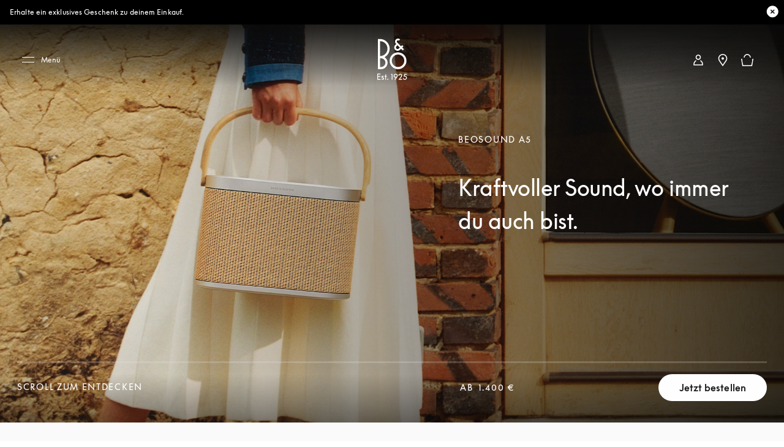

--- FILE ---
content_type: image/svg+xml
request_url: https://www.bang-olufsen.com/static-assets/images/common/chevron-black-left-white-bg.svg
body_size: 147
content:
<svg width="60" height="60" viewBox="0 0 60 60" fill="none" xmlns="http://www.w3.org/2000/svg">
<circle cx="30" cy="30" r="30" fill="white"/>
<path fill-rule="evenodd" clip-rule="evenodd" d="M33 35.6295L31.6069 37L25 30.5L31.6069 24L33 25.3705L27.7862 30.5L33 35.6295Z" fill="#191817"/>
</svg>


--- FILE ---
content_type: application/javascript; charset=utf-8
request_url: https://gepi.global-e.com/Configurations/GetLocalizeConfigurations/gdgMQrAlnig%3d?CountryCode=DE&CurrencyCode=EUR&jsoncallback=callback_GetConfigurations
body_size: 2751
content:
callback_GetConfigurations({"IsGrossPrices":true,"PriceDisplayFormat_CurrencySymbol":"[{\"CountryCode\":\"LT\",\"PlaceCurrencySymbolBeforePrice\":false,\"UseCurrencySymbolSpace\":true},{\"CountryCode\":\"DK\",\"PlaceCurrencySymbolBeforePrice\":false,\"UseCurrencySymbolSpace\":true}]","PriceDisplayFormat_DecimalSeparator":"[{\"CountryCode\":\"AC\",\"DecimalSeparator\":\",\"},{\"CountryCode\":\"AD\",\"DecimalSeparator\":\",\"},{\"CountryCode\":\"AE\",\"DecimalSeparator\":\",\"},{\"CountryCode\":\"AF\",\"DecimalSeparator\":\",\"},{\"CountryCode\":\"AG\",\"DecimalSeparator\":\",\"},{\"CountryCode\":\"AI\",\"DecimalSeparator\":\",\"},{\"CountryCode\":\"AL\",\"DecimalSeparator\":\",\"},{\"CountryCode\":\"AM\",\"DecimalSeparator\":\",\"},{\"CountryCode\":\"AN\",\"DecimalSeparator\":\",\"},{\"CountryCode\":\"AO\",\"DecimalSeparator\":\",\"},{\"CountryCode\":\"AR\",\"DecimalSeparator\":\",\"},{\"CountryCode\":\"AS\",\"DecimalSeparator\":\",\"},{\"CountryCode\":\"AT\",\"DecimalSeparator\":\",\"},{\"CountryCode\":\"AU\",\"DecimalSeparator\":\",\"},{\"CountryCode\":\"AW\",\"DecimalSeparator\":\",\"},{\"CountryCode\":\"AX\",\"DecimalSeparator\":\",\"},{\"CountryCode\":\"AZ\",\"DecimalSeparator\":\",\"},{\"CountryCode\":\"BA\",\"DecimalSeparator\":\",\"},{\"CountryCode\":\"BB\",\"DecimalSeparator\":\",\"},{\"CountryCode\":\"BD\",\"DecimalSeparator\":\",\"},{\"CountryCode\":\"BE\",\"DecimalSeparator\":\",\"},{\"CountryCode\":\"BF\",\"DecimalSeparator\":\",\"},{\"CountryCode\":\"BG\",\"DecimalSeparator\":\",\"},{\"CountryCode\":\"BH\",\"DecimalSeparator\":\",\"},{\"CountryCode\":\"BI\",\"DecimalSeparator\":\",\"},{\"CountryCode\":\"BJ\",\"DecimalSeparator\":\",\"},{\"CountryCode\":\"BM\",\"DecimalSeparator\":\",\"},{\"CountryCode\":\"BN\",\"DecimalSeparator\":\",\"},{\"CountryCode\":\"BO\",\"DecimalSeparator\":\",\"},{\"CountryCode\":\"BR\",\"DecimalSeparator\":\",\"},{\"CountryCode\":\"BS\",\"DecimalSeparator\":\",\"},{\"CountryCode\":\"BT\",\"DecimalSeparator\":\",\"},{\"CountryCode\":\"BV\",\"DecimalSeparator\":\",\"},{\"CountryCode\":\"BW\",\"DecimalSeparator\":\",\"},{\"CountryCode\":\"BZ\",\"DecimalSeparator\":\",\"},{\"CountryCode\":\"CA\",\"DecimalSeparator\":\",\"},{\"CountryCode\":\"CC\",\"DecimalSeparator\":\",\"},{\"CountryCode\":\"CD\",\"DecimalSeparator\":\",\"},{\"CountryCode\":\"CF\",\"DecimalSeparator\":\",\"},{\"CountryCode\":\"CG\",\"DecimalSeparator\":\",\"},{\"CountryCode\":\"CI\",\"DecimalSeparator\":\",\"},{\"CountryCode\":\"CK\",\"DecimalSeparator\":\",\"},{\"CountryCode\":\"CL\",\"DecimalSeparator\":\",\"},{\"CountryCode\":\"CM\",\"DecimalSeparator\":\",\"},{\"CountryCode\":\"CN\",\"DecimalSeparator\":\",\"},{\"CountryCode\":\"CO\",\"DecimalSeparator\":\",\"},{\"CountryCode\":\"CR\",\"DecimalSeparator\":\",\"},{\"CountryCode\":\"CU\",\"DecimalSeparator\":\",\"},{\"CountryCode\":\"CV\",\"DecimalSeparator\":\",\"},{\"CountryCode\":\"CX\",\"DecimalSeparator\":\",\"},{\"CountryCode\":\"CY\",\"DecimalSeparator\":\",\"},{\"CountryCode\":\"CZ\",\"DecimalSeparator\":\",\"},{\"CountryCode\":\"DJ\",\"DecimalSeparator\":\",\"},{\"CountryCode\":\"DK\",\"DecimalSeparator\":\",\"},{\"CountryCode\":\"DM\",\"DecimalSeparator\":\",\"},{\"CountryCode\":\"DO\",\"DecimalSeparator\":\",\"},{\"CountryCode\":\"DZ\",\"DecimalSeparator\":\",\"},{\"CountryCode\":\"EC\",\"DecimalSeparator\":\",\"},{\"CountryCode\":\"EE\",\"DecimalSeparator\":\",\"},{\"CountryCode\":\"EG\",\"DecimalSeparator\":\",\"},{\"CountryCode\":\"EH\",\"DecimalSeparator\":\",\"},{\"CountryCode\":\"ER\",\"DecimalSeparator\":\",\"},{\"CountryCode\":\"ES\",\"DecimalSeparator\":\",\"},{\"CountryCode\":\"ET\",\"DecimalSeparator\":\",\"},{\"CountryCode\":\"DE\",\"DecimalSeparator\":\",\"},{\"CountryCode\":\"FJ\",\"DecimalSeparator\":\",\"},{\"CountryCode\":\"FK\",\"DecimalSeparator\":\",\"},{\"CountryCode\":\"FM\",\"DecimalSeparator\":\",\"},{\"CountryCode\":\"FO\",\"DecimalSeparator\":\",\"},{\"CountryCode\":\"FR\",\"DecimalSeparator\":\",\"},{\"CountryCode\":\"FX\",\"DecimalSeparator\":\",\"},{\"CountryCode\":\"GA\",\"DecimalSeparator\":\",\"},{\"CountryCode\":\"GD\",\"DecimalSeparator\":\",\"},{\"CountryCode\":\"GE\",\"DecimalSeparator\":\",\"},{\"CountryCode\":\"GF\",\"DecimalSeparator\":\",\"},{\"CountryCode\":\"GG\",\"DecimalSeparator\":\",\"},{\"CountryCode\":\"GH\",\"DecimalSeparator\":\",\"},{\"CountryCode\":\"GI\",\"DecimalSeparator\":\",\"},{\"CountryCode\":\"GL\",\"DecimalSeparator\":\",\"},{\"CountryCode\":\"GM\",\"DecimalSeparator\":\",\"},{\"CountryCode\":\"GN\",\"DecimalSeparator\":\",\"},{\"CountryCode\":\"GP\",\"DecimalSeparator\":\",\"},{\"CountryCode\":\"GQ\",\"DecimalSeparator\":\",\"},{\"CountryCode\":\"GR\",\"DecimalSeparator\":\",\"},{\"CountryCode\":\"GS\",\"DecimalSeparator\":\",\"},{\"CountryCode\":\"IL\",\"DecimalSeparator\":\",\"},{\"CountryCode\":\"IT\",\"DecimalSeparator\":\",\"},{\"CountryCode\":\"GW\",\"DecimalSeparator\":\",\"},{\"CountryCode\":\"GY\",\"DecimalSeparator\":\",\"},{\"CountryCode\":\"HK\",\"DecimalSeparator\":\",\"},{\"CountryCode\":\"HM\",\"DecimalSeparator\":\",\"},{\"CountryCode\":\"HN\",\"DecimalSeparator\":\",\"},{\"CountryCode\":\"HR\",\"DecimalSeparator\":\",\"},{\"CountryCode\":\"HT\",\"DecimalSeparator\":\",\"},{\"CountryCode\":\"HU\",\"DecimalSeparator\":\",\"},{\"CountryCode\":\"ID\",\"DecimalSeparator\":\",\"},{\"CountryCode\":\"IE\",\"DecimalSeparator\":\",\"},{\"CountryCode\":\"IN\",\"DecimalSeparator\":\",\"},{\"CountryCode\":\"IO\",\"DecimalSeparator\":\",\"},{\"CountryCode\":\"IQ\",\"DecimalSeparator\":\",\"},{\"CountryCode\":\"IR\",\"DecimalSeparator\":\",\"},{\"CountryCode\":\"IS\",\"DecimalSeparator\":\",\"},{\"CountryCode\":\"JE\",\"DecimalSeparator\":\",\"},{\"CountryCode\":\"JM\",\"DecimalSeparator\":\",\"},{\"CountryCode\":\"JO\",\"DecimalSeparator\":\",\"},{\"CountryCode\":\"JP\",\"DecimalSeparator\":\",\"},{\"CountryCode\":\"KE\",\"DecimalSeparator\":\",\"},{\"CountryCode\":\"KG\",\"DecimalSeparator\":\",\"},{\"CountryCode\":\"KH\",\"DecimalSeparator\":\",\"},{\"CountryCode\":\"KI\",\"DecimalSeparator\":\",\"},{\"CountryCode\":\"KM\",\"DecimalSeparator\":\",\"},{\"CountryCode\":\"KN\",\"DecimalSeparator\":\",\"},{\"CountryCode\":\"KP\",\"DecimalSeparator\":\",\"},{\"CountryCode\":\"KR\",\"DecimalSeparator\":\",\"},{\"CountryCode\":\"KW\",\"DecimalSeparator\":\",\"},{\"CountryCode\":\"KY\",\"DecimalSeparator\":\",\"},{\"CountryCode\":\"KZ\",\"DecimalSeparator\":\",\"},{\"CountryCode\":\"LA\",\"DecimalSeparator\":\",\"},{\"CountryCode\":\"LB\",\"DecimalSeparator\":\",\"},{\"CountryCode\":\"LC\",\"DecimalSeparator\":\",\"},{\"CountryCode\":\"LI\",\"DecimalSeparator\":\",\"},{\"CountryCode\":\"LR\",\"DecimalSeparator\":\",\"},{\"CountryCode\":\"LS\",\"DecimalSeparator\":\",\"},{\"CountryCode\":\"LT\",\"DecimalSeparator\":\",\"},{\"CountryCode\":\"LU\",\"DecimalSeparator\":\",\"},{\"CountryCode\":\"LV\",\"DecimalSeparator\":\",\"},{\"CountryCode\":\"LY\",\"DecimalSeparator\":\",\"},{\"CountryCode\":\"MA\",\"DecimalSeparator\":\",\"},{\"CountryCode\":\"MC\",\"DecimalSeparator\":\",\"},{\"CountryCode\":\"MD\",\"DecimalSeparator\":\",\"},{\"CountryCode\":\"ME\",\"DecimalSeparator\":\",\"},{\"CountryCode\":\"MG\",\"DecimalSeparator\":\",\"},{\"CountryCode\":\"MH\",\"DecimalSeparator\":\",\"},{\"CountryCode\":\"MK\",\"DecimalSeparator\":\",\"},{\"CountryCode\":\"ML\",\"DecimalSeparator\":\",\"},{\"CountryCode\":\"MM\",\"DecimalSeparator\":\",\"},{\"CountryCode\":\"MN\",\"DecimalSeparator\":\",\"},{\"CountryCode\":\"MO\",\"DecimalSeparator\":\",\"},{\"CountryCode\":\"MP\",\"DecimalSeparator\":\",\"},{\"CountryCode\":\"MQ\",\"DecimalSeparator\":\",\"},{\"CountryCode\":\"MR\",\"DecimalSeparator\":\",\"},{\"CountryCode\":\"MS\",\"DecimalSeparator\":\",\"},{\"CountryCode\":\"MT\",\"DecimalSeparator\":\",\"},{\"CountryCode\":\"MU\",\"DecimalSeparator\":\",\"},{\"CountryCode\":\"MV\",\"DecimalSeparator\":\",\"},{\"CountryCode\":\"MW\",\"DecimalSeparator\":\",\"},{\"CountryCode\":\"MX\",\"DecimalSeparator\":\",\"},{\"CountryCode\":\"MY\",\"DecimalSeparator\":\",\"},{\"CountryCode\":\"RO\",\"DecimalSeparator\":\",\"},{\"CountryCode\":\"NA\",\"DecimalSeparator\":\",\"},{\"CountryCode\":\"RU\",\"DecimalSeparator\":\",\"},{\"CountryCode\":\"NE\",\"DecimalSeparator\":\",\"},{\"CountryCode\":\"NF\",\"DecimalSeparator\":\",\"},{\"CountryCode\":\"NG\",\"DecimalSeparator\":\",\"},{\"CountryCode\":\"NI\",\"DecimalSeparator\":\",\"},{\"CountryCode\":\"NL\",\"DecimalSeparator\":\",\"},{\"CountryCode\":\"NO\",\"DecimalSeparator\":\",\"},{\"CountryCode\":\"NP\",\"DecimalSeparator\":\",\"},{\"CountryCode\":\"NR\",\"DecimalSeparator\":\",\"},{\"CountryCode\":\"NU\",\"DecimalSeparator\":\",\"},{\"CountryCode\":\"NZ\",\"DecimalSeparator\":\",\"},{\"CountryCode\":\"OM\",\"DecimalSeparator\":\",\"},{\"CountryCode\":\"PA\",\"DecimalSeparator\":\",\"},{\"CountryCode\":\"PE\",\"DecimalSeparator\":\",\"},{\"CountryCode\":\"PF\",\"DecimalSeparator\":\",\"},{\"CountryCode\":\"PG\",\"DecimalSeparator\":\",\"},{\"CountryCode\":\"LK\",\"DecimalSeparator\":\",\"},{\"CountryCode\":\"PK\",\"DecimalSeparator\":\",\"},{\"CountryCode\":\"PL\",\"DecimalSeparator\":\",\"},{\"CountryCode\":\"PM\",\"DecimalSeparator\":\",\"},{\"CountryCode\":\"PN\",\"DecimalSeparator\":\",\"},{\"CountryCode\":\"PR\",\"DecimalSeparator\":\",\"},{\"CountryCode\":\"PT\",\"DecimalSeparator\":\",\"},{\"CountryCode\":\"PW\",\"DecimalSeparator\":\",\"},{\"CountryCode\":\"PY\",\"DecimalSeparator\":\",\"},{\"CountryCode\":\"QA\",\"DecimalSeparator\":\",\"},{\"CountryCode\":\"RE\",\"DecimalSeparator\":\",\"},{\"CountryCode\":\"RS\",\"DecimalSeparator\":\",\"},{\"CountryCode\":\"CH\",\"DecimalSeparator\":\",\"},{\"CountryCode\":\"SA\",\"DecimalSeparator\":\",\"},{\"CountryCode\":\"SB\",\"DecimalSeparator\":\",\"},{\"CountryCode\":\"SC\",\"DecimalSeparator\":\",\"},{\"CountryCode\":\"SE\",\"DecimalSeparator\":\",\"},{\"CountryCode\":\"SG\",\"DecimalSeparator\":\",\"},{\"CountryCode\":\"SH\",\"DecimalSeparator\":\",\"},{\"CountryCode\":\"SI\",\"DecimalSeparator\":\",\"},{\"CountryCode\":\"SJ\",\"DecimalSeparator\":\",\"},{\"CountryCode\":\"SK\",\"DecimalSeparator\":\",\"},{\"CountryCode\":\"SL\",\"DecimalSeparator\":\",\"},{\"CountryCode\":\"SM\",\"DecimalSeparator\":\",\"},{\"CountryCode\":\"SO\",\"DecimalSeparator\":\",\"},{\"CountryCode\":\"SR\",\"DecimalSeparator\":\",\"},{\"CountryCode\":\"ST\",\"DecimalSeparator\":\",\"},{\"CountryCode\":\"SV\",\"DecimalSeparator\":\",\"},{\"CountryCode\":\"SY\",\"DecimalSeparator\":\",\"},{\"CountryCode\":\"SZ\",\"DecimalSeparator\":\",\"},{\"CountryCode\":\"TC\",\"DecimalSeparator\":\",\"},{\"CountryCode\":\"GB\",\"DecimalSeparator\":\",\"},{\"CountryCode\":\"TF\",\"DecimalSeparator\":\",\"},{\"CountryCode\":\"TG\",\"DecimalSeparator\":\",\"},{\"CountryCode\":\"TH\",\"DecimalSeparator\":\",\"},{\"CountryCode\":\"TK\",\"DecimalSeparator\":\",\"},{\"CountryCode\":\"TN\",\"DecimalSeparator\":\",\"},{\"CountryCode\":\"TO\",\"DecimalSeparator\":\",\"},{\"CountryCode\":\"TL\",\"DecimalSeparator\":\",\"},{\"CountryCode\":\"TR\",\"DecimalSeparator\":\",\"},{\"CountryCode\":\"TT\",\"DecimalSeparator\":\",\"},{\"CountryCode\":\"TV\",\"DecimalSeparator\":\",\"},{\"CountryCode\":\"TW\",\"DecimalSeparator\":\",\"},{\"CountryCode\":\"TZ\",\"DecimalSeparator\":\",\"},{\"CountryCode\":\"UG\",\"DecimalSeparator\":\",\"},{\"CountryCode\":\"UM\",\"DecimalSeparator\":\",\"},{\"CountryCode\":\"UY\",\"DecimalSeparator\":\",\"},{\"CountryCode\":\"UZ\",\"DecimalSeparator\":\",\"},{\"CountryCode\":\"VA\",\"DecimalSeparator\":\",\"},{\"CountryCode\":\"VC\",\"DecimalSeparator\":\",\"},{\"CountryCode\":\"VE\",\"DecimalSeparator\":\",\"},{\"CountryCode\":\"VG\",\"DecimalSeparator\":\",\"},{\"CountryCode\":\"VI\",\"DecimalSeparator\":\",\"},{\"CountryCode\":\"VN\",\"DecimalSeparator\":\",\"},{\"CountryCode\":\"VU\",\"DecimalSeparator\":\",\"},{\"CountryCode\":\"WS\",\"DecimalSeparator\":\",\"},{\"CountryCode\":\"YE\",\"DecimalSeparator\":\",\"},{\"CountryCode\":\"YT\",\"DecimalSeparator\":\",\"},{\"CountryCode\":\"ZA\",\"DecimalSeparator\":\",\"},{\"CountryCode\":\"ZM\",\"DecimalSeparator\":\",\"},{\"CountryCode\":\"ZW\",\"DecimalSeparator\":\",\"},{\"CountryCode\":\"FI\",\"DecimalSeparator\":\",\"},{\"CountryCode\":\"GT\",\"DecimalSeparator\":\",\"},{\"CountryCode\":\"GU\",\"DecimalSeparator\":\",\"},{\"CountryCode\":\"MZ\",\"DecimalSeparator\":\",\"},{\"CountryCode\":\"NC\",\"DecimalSeparator\":\",\"},{\"CountryCode\":\"PH\",\"DecimalSeparator\":\",\"},{\"CountryCode\":\"RW\",\"DecimalSeparator\":\",\"},{\"CountryCode\":\"TD\",\"DecimalSeparator\":\",\"},{\"CountryCode\":\"SS\",\"DecimalSeparator\":\",\"},{\"CountryCode\":\"BL\",\"DecimalSeparator\":\",\"},{\"CountryCode\":\"SX\",\"DecimalSeparator\":\",\"},{\"CountryCode\":\"BQ\",\"DecimalSeparator\":\",\"},{\"CountryCode\":\"CW\",\"DecimalSeparator\":\",\"}]","PriceDisplayFormat_ThousandSeparator":"[{\"CountryCode\":\"AC\",\"ThousandSeparator\":\".\"},{\"CountryCode\":\"AD\",\"ThousandSeparator\":\".\"},{\"CountryCode\":\"AE\",\"ThousandSeparator\":\".\"},{\"CountryCode\":\"AF\",\"ThousandSeparator\":\".\"},{\"CountryCode\":\"AG\",\"ThousandSeparator\":\".\"},{\"CountryCode\":\"AI\",\"ThousandSeparator\":\".\"},{\"CountryCode\":\"AL\",\"ThousandSeparator\":\".\"},{\"CountryCode\":\"AM\",\"ThousandSeparator\":\".\"},{\"CountryCode\":\"AN\",\"ThousandSeparator\":\".\"},{\"CountryCode\":\"AO\",\"ThousandSeparator\":\".\"},{\"CountryCode\":\"AR\",\"ThousandSeparator\":\".\"},{\"CountryCode\":\"AS\",\"ThousandSeparator\":\".\"},{\"CountryCode\":\"AT\",\"ThousandSeparator\":\".\"},{\"CountryCode\":\"AU\",\"ThousandSeparator\":\".\"},{\"CountryCode\":\"AW\",\"ThousandSeparator\":\".\"},{\"CountryCode\":\"AX\",\"ThousandSeparator\":\".\"},{\"CountryCode\":\"AZ\",\"ThousandSeparator\":\".\"},{\"CountryCode\":\"BA\",\"ThousandSeparator\":\".\"},{\"CountryCode\":\"BB\",\"ThousandSeparator\":\".\"},{\"CountryCode\":\"BD\",\"ThousandSeparator\":\".\"},{\"CountryCode\":\"BE\",\"ThousandSeparator\":\".\"},{\"CountryCode\":\"BF\",\"ThousandSeparator\":\".\"},{\"CountryCode\":\"BG\",\"ThousandSeparator\":\".\"},{\"CountryCode\":\"BH\",\"ThousandSeparator\":\".\"},{\"CountryCode\":\"BI\",\"ThousandSeparator\":\".\"},{\"CountryCode\":\"BJ\",\"ThousandSeparator\":\".\"},{\"CountryCode\":\"BM\",\"ThousandSeparator\":\".\"},{\"CountryCode\":\"BN\",\"ThousandSeparator\":\".\"},{\"CountryCode\":\"BO\",\"ThousandSeparator\":\".\"},{\"CountryCode\":\"BR\",\"ThousandSeparator\":\".\"},{\"CountryCode\":\"BS\",\"ThousandSeparator\":\".\"},{\"CountryCode\":\"BT\",\"ThousandSeparator\":\".\"},{\"CountryCode\":\"BV\",\"ThousandSeparator\":\".\"},{\"CountryCode\":\"BW\",\"ThousandSeparator\":\".\"},{\"CountryCode\":\"BZ\",\"ThousandSeparator\":\".\"},{\"CountryCode\":\"CA\",\"ThousandSeparator\":\".\"},{\"CountryCode\":\"CC\",\"ThousandSeparator\":\".\"},{\"CountryCode\":\"CD\",\"ThousandSeparator\":\".\"},{\"CountryCode\":\"CF\",\"ThousandSeparator\":\".\"},{\"CountryCode\":\"CG\",\"ThousandSeparator\":\".\"},{\"CountryCode\":\"CI\",\"ThousandSeparator\":\".\"},{\"CountryCode\":\"CK\",\"ThousandSeparator\":\".\"},{\"CountryCode\":\"CL\",\"ThousandSeparator\":\".\"},{\"CountryCode\":\"CM\",\"ThousandSeparator\":\".\"},{\"CountryCode\":\"CN\",\"ThousandSeparator\":\".\"},{\"CountryCode\":\"CO\",\"ThousandSeparator\":\".\"},{\"CountryCode\":\"CR\",\"ThousandSeparator\":\".\"},{\"CountryCode\":\"CU\",\"ThousandSeparator\":\".\"},{\"CountryCode\":\"CV\",\"ThousandSeparator\":\".\"},{\"CountryCode\":\"CX\",\"ThousandSeparator\":\".\"},{\"CountryCode\":\"CY\",\"ThousandSeparator\":\".\"},{\"CountryCode\":\"CZ\",\"ThousandSeparator\":\".\"},{\"CountryCode\":\"DJ\",\"ThousandSeparator\":\".\"},{\"CountryCode\":\"DK\",\"ThousandSeparator\":\".\"},{\"CountryCode\":\"DM\",\"ThousandSeparator\":\".\"},{\"CountryCode\":\"DO\",\"ThousandSeparator\":\".\"},{\"CountryCode\":\"DZ\",\"ThousandSeparator\":\".\"},{\"CountryCode\":\"EC\",\"ThousandSeparator\":\".\"},{\"CountryCode\":\"EE\",\"ThousandSeparator\":\".\"},{\"CountryCode\":\"EG\",\"ThousandSeparator\":\".\"},{\"CountryCode\":\"EH\",\"ThousandSeparator\":\".\"},{\"CountryCode\":\"ER\",\"ThousandSeparator\":\".\"},{\"CountryCode\":\"ES\",\"ThousandSeparator\":\".\"},{\"CountryCode\":\"ET\",\"ThousandSeparator\":\".\"},{\"CountryCode\":\"DE\",\"ThousandSeparator\":\".\"},{\"CountryCode\":\"FJ\",\"ThousandSeparator\":\".\"},{\"CountryCode\":\"FK\",\"ThousandSeparator\":\".\"},{\"CountryCode\":\"FM\",\"ThousandSeparator\":\".\"},{\"CountryCode\":\"FO\",\"ThousandSeparator\":\".\"},{\"CountryCode\":\"FR\",\"ThousandSeparator\":\".\"},{\"CountryCode\":\"FX\",\"ThousandSeparator\":\".\"},{\"CountryCode\":\"GA\",\"ThousandSeparator\":\".\"},{\"CountryCode\":\"GD\",\"ThousandSeparator\":\".\"},{\"CountryCode\":\"GE\",\"ThousandSeparator\":\".\"},{\"CountryCode\":\"GF\",\"ThousandSeparator\":\".\"},{\"CountryCode\":\"GG\",\"ThousandSeparator\":\".\"},{\"CountryCode\":\"GH\",\"ThousandSeparator\":\".\"},{\"CountryCode\":\"GI\",\"ThousandSeparator\":\".\"},{\"CountryCode\":\"GL\",\"ThousandSeparator\":\".\"},{\"CountryCode\":\"GM\",\"ThousandSeparator\":\".\"},{\"CountryCode\":\"GN\",\"ThousandSeparator\":\".\"},{\"CountryCode\":\"GP\",\"ThousandSeparator\":\".\"},{\"CountryCode\":\"GQ\",\"ThousandSeparator\":\".\"},{\"CountryCode\":\"GR\",\"ThousandSeparator\":\".\"},{\"CountryCode\":\"GS\",\"ThousandSeparator\":\".\"},{\"CountryCode\":\"IL\",\"ThousandSeparator\":\".\"},{\"CountryCode\":\"IT\",\"ThousandSeparator\":\".\"},{\"CountryCode\":\"GW\",\"ThousandSeparator\":\".\"},{\"CountryCode\":\"GY\",\"ThousandSeparator\":\".\"},{\"CountryCode\":\"HK\",\"ThousandSeparator\":\".\"},{\"CountryCode\":\"HM\",\"ThousandSeparator\":\".\"},{\"CountryCode\":\"HN\",\"ThousandSeparator\":\".\"},{\"CountryCode\":\"HR\",\"ThousandSeparator\":\".\"},{\"CountryCode\":\"HT\",\"ThousandSeparator\":\".\"},{\"CountryCode\":\"HU\",\"ThousandSeparator\":\".\"},{\"CountryCode\":\"ID\",\"ThousandSeparator\":\".\"},{\"CountryCode\":\"IE\",\"ThousandSeparator\":\".\"},{\"CountryCode\":\"IN\",\"ThousandSeparator\":\".\"},{\"CountryCode\":\"IO\",\"ThousandSeparator\":\".\"},{\"CountryCode\":\"IQ\",\"ThousandSeparator\":\".\"},{\"CountryCode\":\"IR\",\"ThousandSeparator\":\".\"},{\"CountryCode\":\"IS\",\"ThousandSeparator\":\".\"},{\"CountryCode\":\"JE\",\"ThousandSeparator\":\".\"},{\"CountryCode\":\"JM\",\"ThousandSeparator\":\".\"},{\"CountryCode\":\"JO\",\"ThousandSeparator\":\".\"},{\"CountryCode\":\"JP\",\"ThousandSeparator\":\".\"},{\"CountryCode\":\"KE\",\"ThousandSeparator\":\".\"},{\"CountryCode\":\"KG\",\"ThousandSeparator\":\".\"},{\"CountryCode\":\"KH\",\"ThousandSeparator\":\".\"},{\"CountryCode\":\"KI\",\"ThousandSeparator\":\".\"},{\"CountryCode\":\"KM\",\"ThousandSeparator\":\".\"},{\"CountryCode\":\"KN\",\"ThousandSeparator\":\".\"},{\"CountryCode\":\"KP\",\"ThousandSeparator\":\".\"},{\"CountryCode\":\"KR\",\"ThousandSeparator\":\".\"},{\"CountryCode\":\"KW\",\"ThousandSeparator\":\".\"},{\"CountryCode\":\"KY\",\"ThousandSeparator\":\".\"},{\"CountryCode\":\"KZ\",\"ThousandSeparator\":\".\"},{\"CountryCode\":\"LA\",\"ThousandSeparator\":\".\"},{\"CountryCode\":\"LB\",\"ThousandSeparator\":\".\"},{\"CountryCode\":\"LC\",\"ThousandSeparator\":\".\"},{\"CountryCode\":\"LI\",\"ThousandSeparator\":\".\"},{\"CountryCode\":\"LR\",\"ThousandSeparator\":\".\"},{\"CountryCode\":\"LS\",\"ThousandSeparator\":\".\"},{\"CountryCode\":\"LT\",\"ThousandSeparator\":\".\"},{\"CountryCode\":\"LU\",\"ThousandSeparator\":\".\"},{\"CountryCode\":\"LV\",\"ThousandSeparator\":\".\"},{\"CountryCode\":\"LY\",\"ThousandSeparator\":\".\"},{\"CountryCode\":\"MA\",\"ThousandSeparator\":\".\"},{\"CountryCode\":\"MC\",\"ThousandSeparator\":\".\"},{\"CountryCode\":\"MD\",\"ThousandSeparator\":\".\"},{\"CountryCode\":\"ME\",\"ThousandSeparator\":\".\"},{\"CountryCode\":\"MG\",\"ThousandSeparator\":\".\"},{\"CountryCode\":\"MH\",\"ThousandSeparator\":\".\"},{\"CountryCode\":\"MK\",\"ThousandSeparator\":\".\"},{\"CountryCode\":\"ML\",\"ThousandSeparator\":\".\"},{\"CountryCode\":\"MM\",\"ThousandSeparator\":\".\"},{\"CountryCode\":\"MN\",\"ThousandSeparator\":\".\"},{\"CountryCode\":\"MO\",\"ThousandSeparator\":\".\"},{\"CountryCode\":\"MP\",\"ThousandSeparator\":\".\"},{\"CountryCode\":\"MQ\",\"ThousandSeparator\":\".\"},{\"CountryCode\":\"MR\",\"ThousandSeparator\":\".\"},{\"CountryCode\":\"MS\",\"ThousandSeparator\":\".\"},{\"CountryCode\":\"MT\",\"ThousandSeparator\":\".\"},{\"CountryCode\":\"MU\",\"ThousandSeparator\":\".\"},{\"CountryCode\":\"MV\",\"ThousandSeparator\":\".\"},{\"CountryCode\":\"MW\",\"ThousandSeparator\":\".\"},{\"CountryCode\":\"MX\",\"ThousandSeparator\":\".\"},{\"CountryCode\":\"MY\",\"ThousandSeparator\":\".\"},{\"CountryCode\":\"RO\",\"ThousandSeparator\":\".\"},{\"CountryCode\":\"NA\",\"ThousandSeparator\":\".\"},{\"CountryCode\":\"RU\",\"ThousandSeparator\":\".\"},{\"CountryCode\":\"NE\",\"ThousandSeparator\":\".\"},{\"CountryCode\":\"NF\",\"ThousandSeparator\":\".\"},{\"CountryCode\":\"NG\",\"ThousandSeparator\":\".\"},{\"CountryCode\":\"NI\",\"ThousandSeparator\":\".\"},{\"CountryCode\":\"NL\",\"ThousandSeparator\":\".\"},{\"CountryCode\":\"NO\",\"ThousandSeparator\":\".\"},{\"CountryCode\":\"NP\",\"ThousandSeparator\":\".\"},{\"CountryCode\":\"NR\",\"ThousandSeparator\":\".\"},{\"CountryCode\":\"NU\",\"ThousandSeparator\":\".\"},{\"CountryCode\":\"NZ\",\"ThousandSeparator\":\".\"},{\"CountryCode\":\"OM\",\"ThousandSeparator\":\".\"},{\"CountryCode\":\"PA\",\"ThousandSeparator\":\".\"},{\"CountryCode\":\"PE\",\"ThousandSeparator\":\".\"},{\"CountryCode\":\"PF\",\"ThousandSeparator\":\".\"},{\"CountryCode\":\"PG\",\"ThousandSeparator\":\".\"},{\"CountryCode\":\"LK\",\"ThousandSeparator\":\".\"},{\"CountryCode\":\"PK\",\"ThousandSeparator\":\".\"},{\"CountryCode\":\"PL\",\"ThousandSeparator\":\".\"},{\"CountryCode\":\"PM\",\"ThousandSeparator\":\".\"},{\"CountryCode\":\"PN\",\"ThousandSeparator\":\".\"},{\"CountryCode\":\"PR\",\"ThousandSeparator\":\".\"},{\"CountryCode\":\"PT\",\"ThousandSeparator\":\".\"},{\"CountryCode\":\"PW\",\"ThousandSeparator\":\".\"},{\"CountryCode\":\"PY\",\"ThousandSeparator\":\".\"},{\"CountryCode\":\"QA\",\"ThousandSeparator\":\".\"},{\"CountryCode\":\"RE\",\"ThousandSeparator\":\".\"},{\"CountryCode\":\"RS\",\"ThousandSeparator\":\".\"},{\"CountryCode\":\"CH\",\"ThousandSeparator\":\".\"},{\"CountryCode\":\"SA\",\"ThousandSeparator\":\".\"},{\"CountryCode\":\"SB\",\"ThousandSeparator\":\".\"},{\"CountryCode\":\"SC\",\"ThousandSeparator\":\".\"},{\"CountryCode\":\"SE\",\"ThousandSeparator\":\".\"},{\"CountryCode\":\"SG\",\"ThousandSeparator\":\".\"},{\"CountryCode\":\"SH\",\"ThousandSeparator\":\".\"},{\"CountryCode\":\"SI\",\"ThousandSeparator\":\".\"},{\"CountryCode\":\"SJ\",\"ThousandSeparator\":\".\"},{\"CountryCode\":\"SK\",\"ThousandSeparator\":\".\"},{\"CountryCode\":\"SL\",\"ThousandSeparator\":\".\"},{\"CountryCode\":\"SM\",\"ThousandSeparator\":\".\"},{\"CountryCode\":\"SO\",\"ThousandSeparator\":\".\"},{\"CountryCode\":\"SR\",\"ThousandSeparator\":\".\"},{\"CountryCode\":\"ST\",\"ThousandSeparator\":\".\"},{\"CountryCode\":\"SV\",\"ThousandSeparator\":\".\"},{\"CountryCode\":\"SY\",\"ThousandSeparator\":\".\"},{\"CountryCode\":\"SZ\",\"ThousandSeparator\":\".\"},{\"CountryCode\":\"TC\",\"ThousandSeparator\":\".\"},{\"CountryCode\":\"GB\",\"ThousandSeparator\":\".\"},{\"CountryCode\":\"TF\",\"ThousandSeparator\":\".\"},{\"CountryCode\":\"TG\",\"ThousandSeparator\":\".\"},{\"CountryCode\":\"TH\",\"ThousandSeparator\":\".\"},{\"CountryCode\":\"TK\",\"ThousandSeparator\":\".\"},{\"CountryCode\":\"TN\",\"ThousandSeparator\":\".\"},{\"CountryCode\":\"TO\",\"ThousandSeparator\":\".\"},{\"CountryCode\":\"TL\",\"ThousandSeparator\":\".\"},{\"CountryCode\":\"TR\",\"ThousandSeparator\":\".\"},{\"CountryCode\":\"TT\",\"ThousandSeparator\":\".\"},{\"CountryCode\":\"TV\",\"ThousandSeparator\":\".\"},{\"CountryCode\":\"TW\",\"ThousandSeparator\":\".\"},{\"CountryCode\":\"TZ\",\"ThousandSeparator\":\".\"},{\"CountryCode\":\"UG\",\"ThousandSeparator\":\".\"},{\"CountryCode\":\"UM\",\"ThousandSeparator\":\".\"},{\"CountryCode\":\"UY\",\"ThousandSeparator\":\".\"},{\"CountryCode\":\"UZ\",\"ThousandSeparator\":\".\"},{\"CountryCode\":\"VA\",\"ThousandSeparator\":\".\"},{\"CountryCode\":\"VC\",\"ThousandSeparator\":\".\"},{\"CountryCode\":\"VE\",\"ThousandSeparator\":\".\"},{\"CountryCode\":\"VG\",\"ThousandSeparator\":\".\"},{\"CountryCode\":\"VI\",\"ThousandSeparator\":\".\"},{\"CountryCode\":\"VN\",\"ThousandSeparator\":\".\"},{\"CountryCode\":\"VU\",\"ThousandSeparator\":\".\"},{\"CountryCode\":\"WS\",\"ThousandSeparator\":\".\"},{\"CountryCode\":\"YE\",\"ThousandSeparator\":\".\"},{\"CountryCode\":\"YT\",\"ThousandSeparator\":\".\"},{\"CountryCode\":\"ZA\",\"ThousandSeparator\":\".\"},{\"CountryCode\":\"ZM\",\"ThousandSeparator\":\".\"},{\"CountryCode\":\"ZW\",\"ThousandSeparator\":\".\"},{\"CountryCode\":\"FI\",\"ThousandSeparator\":\".\"},{\"CountryCode\":\"GT\",\"ThousandSeparator\":\".\"},{\"CountryCode\":\"GU\",\"ThousandSeparator\":\".\"},{\"CountryCode\":\"MZ\",\"ThousandSeparator\":\".\"},{\"CountryCode\":\"NC\",\"ThousandSeparator\":\".\"},{\"CountryCode\":\"PH\",\"ThousandSeparator\":\".\"},{\"CountryCode\":\"RW\",\"ThousandSeparator\":\".\"},{\"CountryCode\":\"TD\",\"ThousandSeparator\":\".\"},{\"CountryCode\":\"SS\",\"ThousandSeparator\":\".\"},{\"CountryCode\":\"BL\",\"ThousandSeparator\":\".\"},{\"CountryCode\":\"SX\",\"ThousandSeparator\":\".\"},{\"CountryCode\":\"BQ\",\"ThousandSeparator\":\".\"},{\"CountryCode\":\"CW\",\"ThousandSeparator\":\".\"}]","UserCurrency":{"CurrencyId":3,"Code":"EUR","Name":"Euro","Symbol":"€","MaxDecimalPlaces":2},"UserCountry":{"Code":"DE","CountryCode3":"DEU","Name":"Germany","SiteURL":null,"IsOperatedByGlobalE":true,"DefaultCurrencyCode":"EUR","DefaultVATRateType":{"VATRateTypeCode":"Global-e_13","Name":"Germany (DE) Default VAT","Rate":19.000000,"InternalVATRateTypeId":13},"UseCountryVAT":true,"SupportsFixedPrices":true,"IsStateMandatory":false,"VATExemptionDisabled":false},"CurrencySymbol":null,"DecimalNominator":null,"ThousandSeparator":".","CurrencySymbolByCulture":null,"DecimalPlacesNumber":null,"PriceCoefficientRate":1.000000,"CurrencyRate":0.874111865000,"GeFactor":0.874111865000000000,"VatRateTypes":{"CountryVATRateType":{"VATRateTypeCode":"Global-e_13","Name":"Germany (DE) Default VAT","Rate":19.000000,"InternalVATRateTypeId":13},"MerchantVATRateType":{"Rate":19.000000},"UseCountryVAT":true,"IncludeVATTypeId":6},"RoundingRules":{"RoundingRuleId":1013,"CurrencyCode":"EUR","CountryCode":null,"RoundingRanges":[{"From":0.0,"Threshold":0.0,"LowerTarget":0.9500,"UpperTarget":0.9500,"RangeBehavior":2,"TargetBehaviorHelperValue":1.0000,"RoundingExceptions":null,"To":10.0000},{"From":10.0000,"Threshold":0.0100,"LowerTarget":1.0000,"UpperTarget":1.0000,"RangeBehavior":3,"TargetBehaviorHelperValue":1.0000,"RoundingExceptions":null,"To":100.0000},{"From":100.0000,"Threshold":5.0100,"LowerTarget":15.0000,"UpperTarget":10.0000,"RangeBehavior":3,"TargetBehaviorHelperValue":10.0000,"RoundingExceptions":null,"To":1000.0000},{"From":1000.0000,"Threshold":50.0100,"LowerTarget":150.0000,"UpperTarget":100.0000,"RangeBehavior":3,"TargetBehaviorHelperValue":100.0000,"RoundingExceptions":null,"To":10000.0000},{"From":10000.0000,"Threshold":0.0100,"LowerTarget":100.0000,"UpperTarget":100.0000,"RangeBehavior":3,"TargetBehaviorHelperValue":100.0000,"RoundingExceptions":null,"To":100000000000000.0000}]},"ProductClassCoefficients":{}})

--- FILE ---
content_type: application/javascript; charset=UTF-8
request_url: https://www.bang-olufsen.com/_next/static/chunks/452-6c405d332f3bd394.js
body_size: 15990
content:
"use strict";(self.webpackChunk_N_E=self.webpackChunk_N_E||[]).push([[452],{40452:function(t,e,o){o.d(e,{Z:function(){return D}});var i=o(43350),n=o(80040),r=o(59307),a=o(48415),c=o(73667),s=o(3117),l=o(90849),u=o(27378),d=o(60042),m=o.n(d),p=o(59742),h=o(41408),g=o(49366),f=(0,h.iv)(["&.o-carouselProductDetail{@media ","{div{.m-carousel{&.-productDetail{padding-bottom:38px;}}}}&.-showChevrons{.m-carousel{&.-productDetail{.slick-arrow{visibility:visible;opacity:1;pointer-events:auto;}}}}&.-zoomedIn{.m-carousel{&.-productDetail{.slick-arrow{&.slick-prev{display:none !important;@media ","{display:block !important;visibility:visible;top:unset;bottom:32px;right:115px;left:unset;height:40px;width:40px;background:url('/static-assets/images/common/chevron-black-left-white-bg.svg') 50% 50% no-repeat;&:hover{background:url('/static-assets/images/common/chevron-white-left-black-bg.svg') 50% 50% no-repeat;}}}&.slick-next{display:none !important;@media ","{display:block !important;visibility:visible;top:unset;bottom:32px;right:120px;height:40px;width:40px;background:url('/static-assets/images/common/chevron-black-right-white-bg.svg') 50% 50% no-repeat;&:hover{background:url('/static-assets/images/common/chevron-white-right-black-bg.svg') 50% 50% no-repeat;}}}}.m-carousel__pagination{position:absolute;bottom:20px;left:50%;transform:translateX(-50%);width:100%;max-width:180px;display:flex !important;overflow:scroll;scrollbar-width:none;scroll-behavior:smooth;transition:all 300ms ease-out;padding-top:10px;overflow-x:auto;@media ","{left:0;bottom:32px;transform:unset;width:unset;margin-left:24px;}}}}}.m-carousel{&.-productDetail,&.-moodboard{padding:0;width:100% !important;.a-container{padding-left:0;padding-right:0;}.slick-track{position:relative;}.slick-slider{width:100%;margin:0 auto;}.slick-slide{> div{height:100%;overflow:hidden;}}.slick-initialized{.slick-slide{display:block;}}.slick-arrow{text-indent:-9999px;appearance:none;opacity:1;pointer-events:none;height:40px;width:40px;border-radius:50%;z-index:1;&:hover,&:focus,&:focus-visible{opacity:1;pointer-events:auto;}&.slick-next{top:50%;right:88px;@media ","{top:unset;z-index:999;bottom:32px;right:120px;pointer-events:auto;}background:url('/static-assets/images/common/chevron-black-right-white-bg.svg') 50% 50% no-repeat;&:hover{background:url('/static-assets/images/common/chevron-white-right-black-bg.svg') 50% 50% no-repeat;}}&.slick-prev{top:50%;left:92px;@media ","{top:unset;left:unset;right:112px;bottom:32px;pointer-events:auto;}background:url('/static-assets/images/common/chevron-black-left-white-bg.svg') 50% 50% no-repeat;&:hover{background:url('/static-assets/images/common/chevron-white-left-black-bg.svg') 50% 50% no-repeat;}}}.m-carousel__pagination{height:40px;padding:0;text-align:center;font-size:unset;left:13vw;max-width:180px;display:flex !important;overflow:hidden;scrollbar-width:none;scroll-behavior:smooth;transition:all 300ms ease-out;padding-top:10px;overflow-x:auto;-webkit-overflow-scrolling:touch;margin:auto;transform:translateX(-12px);@media ","{left:",";}@media ","{left:32px;}@media ","{left:32px;}@media ","{position:absolute;bottom:0;width:100%;}li{vertical-align:middle;width:4px;height:4px;min-width:36px;min-height:20px;margin:0;align-items:center;justify-content:center;display:flex;padding:unset;button{cursor:pointer;width:4px;height:4px;border-radius:50%;text-indent:-9999px;position:relative;background-color:",";padding:0;&:focus{","}&:focus:not(.focus-visible){","}&:hover,&:active{outline:none;border-radius:50%;}&::before{display:none;}}&.slick-active{button{height:8px;width:8px;background-color:",";border-radius:50%;&::before{display:none;}}}}.m-carousel__pagination::-webkit-scrollbar{display:none;}}}&.-moodboard{.a-carouselProductDetailSlide__img{&::before{z-index:",";content:'';position:absolute;width:100%;height:100%;}}.slick-arrow{width:10px;height:25px;bottom:-40px;&.slick-next{@media ","{right:0;bottom:0;}right:3%;margin-right:0;padding-left:0;padding-right:0;svg{fill:",";}}&.slick-prev{left:72%;padding-left:0;padding-right:0;margin-left:0;bottom:-40px;@media ","{left:72%;bottom:0;}@media ","{left:79%;}@media ","{left:81%;}svg{fill:",";}}}.m-carousel__pagination{@media ","{margin:0 9% 0 0;bottom:0;}margin:0 16% 0 0;padding-right:0;bottom:-40px;@media ","{padding-right:11%;}@media ","{padding-right:9%;}li{button::before{background-color:",";}&.slick-active{button{&::before{@media ","{background-color:",";}@media ","{background-color:",";}}}}}}}}.a-zoom{height:40px;width:40px;background-color:#fff;border-radius:100%;position:absolute;right:12px;bottom:0;@media ","{right:41.6px;}}&.-zoomIn{.a-zoom{opacity:0;transition:opacity 100ms ",";}.slick-slider{opacity:0;.slick-list{height:100%;@media ","{top:0;}}.slick-slide{width:100%;height:100%;}}&.-zoomedIn{.a-zoom{opacity:1;position:fixed;margin-right:26px;transition:opacity 300ms ease-in-out;z-index:",";right:21px;top:32px;@media ","{right:48px;}}.slick-slider{opacity:1;position:fixed;top:0;bottom:0;left:0;transition:opacity 200ms ease-in-out 50ms;width:100%;z-index:",";& > div{left:0;}@media (orientation:landscape){& > div{top:0;}}@media ","{top:0;}}.slick-slide{> div{position:relative;width:100%;top:50%;@media (orientation:portrait){width:100vw;height:100vh;top:0;}@media (orientation:landscape){width:100%;height:100%;top:0;margin:0 auto;}@media ","{top:0;width:100%;height:100%;@media (orientation:portrait){width:100%;height:100%;top:0;}@media (orientation:landscape){width:100%;height:100%;top:0;margin:0 auto;}}@media ","{top:0;width:100%;height:100%;}}.a-carouselProductDetailSlide{height:100% !important;padding:0;}}.slick-arrow,.m-carousel__pagination{bottom:-45px;}}}&.-darkTheme{&.-zoomedIn{.m-carousel{.m-carousel__pagination{li{&.slick-active,&:hover{button{&::before{background-color:",";}}}}}.slick-arrow,.a-zoom{svg{fill:",";}}}}}@media ","{&:not(.-zoomedIn){.m-carousel{&.-lightControls{.m-carousel__pagination{li{&.slick-active,&:hover{button{&::before{background-color:",";}}}}}.slick-arrow,.a-zoom{svg{fill:",";}}}}}}}"],(function(t){return t.theme.mediaQuery.medium}),(function(t){return t.theme.mediaQuery.medium}),(function(t){return t.theme.mediaQuery.medium}),(function(t){return t.theme.mediaQuery.medium}),(function(t){return t.theme.mediaQuery.medium}),(function(t){return t.theme.mediaQuery.medium}),(function(t){return t.theme.mediaQuery.smallOnly}),(function(t){return"".concat(null!==t&&void 0!==t&&t.isStagedProduct?"25%":"40%")}),(function(t){return t.theme.mediaQuery.medium}),(function(t){return t.theme.mediaQuery.quadHighDefinition}),(function(t){return t.theme.mediaQuery.small}),(function(t){return t.theme.colors.GREY4}),(0,g.Z)(),(0,g.Z)({revert:!0}),(function(t){return t.theme.colors.BEO_BLACK}),(function(t){return t.theme.zIndex.zDefault}),(function(t){return t.theme.mediaQuery.xSmallMax}),(function(t){return t.paginationColor||t.theme.colors.GREY5}),(function(t){return t.theme.mediaQuery.xSmallMax}),(function(t){return t.theme.mediaQuery.medium}),(function(t){return t.theme.mediaQuery.large}),(function(t){return t.paginationColor||t.theme.colors.GREY5}),(function(t){return t.theme.mediaQuery.xSmallMax}),(function(t){return t.theme.mediaQuery.small}),(function(t){return t.theme.mediaQuery.medium}),(function(t){return t.paginationColor||t.theme.colors.GREY5}),(function(t){return t.theme.mediaQuery.small}),(function(t){return t.paginationColor||t.theme.colors.WHITE}),(function(t){return t.theme.mediaQuery.xSmallMax}),(function(t){return t.paginationColor||t.theme.colors.BEO_BLACK}),(function(t){return t.theme.mediaQuery.small}),(function(t){return t.theme.easing.easeOutQuart}),(function(t){return t.theme.mediaQuery.medium}),(function(t){return t.theme.zIndex.zMenu}),(function(t){return t.theme.mediaQuery.medium}),(function(t){return t.theme.zIndex.zSliderActive}),(function(t){return t.theme.mediaQuery.medium}),(function(t){return t.theme.mediaQuery.small}),(function(t){return t.theme.mediaQuery.medium}),(function(t){return t.theme.colors.WHITE}),(function(t){return t.theme.colors.WHITE}),(function(t){return t.theme.mediaQuery.small}),(function(t){return t.theme.colors.WHITE}),(function(t){return t.theme.colors.WHITE})),v=o(34869),b=o(41605),y=o(70782),x=o(73131),w=o(85193),k=o(50290),Z="all 300ms ".concat(w.Z.easing.easeOutQuart),C={SMALL:k.H6,LARGE:k.Vj},z=o(48787),I=o(6234),O=o(4798),E=o(24246);function S(t,e){var o=Object.keys(t);if(Object.getOwnPropertySymbols){var i=Object.getOwnPropertySymbols(t);e&&(i=i.filter((function(e){return Object.getOwnPropertyDescriptor(t,e).enumerable}))),o.push.apply(o,i)}return o}function L(t){for(var e=1;e<arguments.length;e++){var o=null!=arguments[e]?arguments[e]:{};e%2?S(Object(o),!0).forEach((function(e){(0,l.Z)(t,e,o[e])})):Object.getOwnPropertyDescriptors?Object.defineProperties(t,Object.getOwnPropertyDescriptors(o)):S(Object(o)).forEach((function(e){Object.defineProperty(t,e,Object.getOwnPropertyDescriptor(o,e))}))}return t}function Q(t){var e=function(){if("undefined"===typeof Reflect||!Reflect.construct)return!1;if(Reflect.construct.sham)return!1;if("function"===typeof Proxy)return!0;try{return Boolean.prototype.valueOf.call(Reflect.construct(Boolean,[],(function(){}))),!0}catch(t){return!1}}();return function(){var o,i=(0,s.Z)(t);if(e){var n=(0,s.Z)(this).constructor;o=Reflect.construct(i,arguments,n)}else o=i.apply(this,arguments);return(0,c.Z)(this,o)}}var j=function(t){(0,a.Z)(o,t);var e=Q(o);function o(t){var n;return(0,i.Z)(this,o),n=e.call(this,t),(0,l.Z)((0,r.Z)(n),"toggleChevrons",(function(t){n.setState({showChevrons:t})})),(0,l.Z)((0,r.Z)(n),"onZoomClick",(function(){var t=window.pageYOffset;n.state.zoomingIn?n.onZoomOut():t?n.scrollToTop():n.onZoomIn()})),(0,l.Z)((0,r.Z)(n),"onZoomIn",(function(){var t=n.props.handleZoomImage;(0,y.Z)("keyup",n.keyUpCallback,!0),n.setState({zoomingIn:!0}),n.animateZoomIn(),n.props.onZoomIn(),(0,O.Z)(!0,!1),t&&t(!0)})),(0,l.Z)((0,r.Z)(n),"onZoomOut",(function(){var t=n.props.handleZoomImage;(0,y.Z)("keyup",n.keyUpCallback,!1),n.setState({zoomedIn:!1}),n.animateZoomOut(),n.props.onZoomOut(),(0,O.Z)(!1),t&&t(!1)})),(0,l.Z)((0,r.Z)(n),"animateZoomIn",(function(){var t=n.wrapper.current,e=n.zoomContainer.current,o=t&&t.querySelector(".slick-active"),i=o&&o.querySelector(".a-carouselProductDetailSlide__img");if(i){var r,a=i&&i.cloneNode(!0),c={transition:"none",position:"fixed",top:"".concat(i.getBoundingClientRect().top,"px"),left:"".concat(i.getBoundingClientRect().left,"px"),width:"".concat(i.offsetWidth,"px"),height:"".concat(i.offsetHeight,"px"),backgroundColor:i.parentNode.style.backgroundColor,opacity:0},s={width:"calc(100vw - ".concat(2*C.SMALL,"px)"),height:"calc(100vw - ".concat(2*C.SMALL,"px)"),top:"50%",left:"".concat(C.SMALL,"px"),transform:"translateY(-50%)",transition:Z},l={width:"calc(100vh - ".concat(2*C.LARGE,"px)"),height:"calc(100vh - ".concat(2*C.LARGE,"px)"),top:"10px",left:"calc((100vw - (100vh - ".concat(2*C.LARGE,"px)) / 2)"),transition:Z};r=t.parentNode&&t.parentNode.getBoundingClientRect().top;var u=t.getBoundingClientRect().top-r,d={width:"".concat(t.offsetWidth,"px"),height:"".concat(t.offsetHeight,"px"),top:"".concat(u,"px")},m={transition:Z,height:"100vh"};e.appendChild(a),Object.assign(a.style,c),Object.assign(t.style,d),setTimeout((function(){a.addEventListener("transitionend",n.zoomInEnd,!1),window.innerHeight>window.innerWidth?Object.assign(a.style,s):Object.assign(a.style,l),Object.assign(t.style,m)}),1)}})),(0,l.Z)((0,r.Z)(n),"zoomInEnd",(function(){n.setState({zoomedIn:!0}),n.props.onZoomInEnd(),(0,O.Z)(!0),setTimeout(n.emptyZoomContainer,300)})),(0,l.Z)((0,r.Z)(n),"animateZoomOut",(function(){var t=n.wrapper.current,e=n.zoomContainer.current,o=n.wrapper.current,i=n.props.showDuplicatedProductImage,r=t&&t.querySelector(".slick-active"),a=r&&r.querySelector(".a-carouselProductDetailSlide__img");if(a){var c=a.cloneNode(!0),s={transition:"none",position:"absolute",top:"".concat(a.getBoundingClientRect().top,"px"),left:0,width:"".concat(a.offsetWidth,"px"),height:"".concat(a.offsetHeight,"px"),backgroundColor:a.parentNode.style.backgroundColor,opacity:0},l={width:"".concat(t.offsetWidth,"px"),height:"".concat(t.offsetHeight,"px")},u={transition:Z,width:"".concat(t.offsetWidth,"px"),height:"".concat(t.offsetWidth,"px")};e.appendChild(c),Object.assign(c.style,s),Object.assign(t.style,l);var d=null===t||void 0===t?void 0:t.querySelector(".a-zoom");d&&(d.style.display="none"),setTimeout((function(){if(o){var e=o.style.top,r=o.offsetWidth,a={transition:Z,top:e,left:0,width:"".concat(r,"px"),height:"".concat(r,"px")};i&&(a=L(L({},a),{},{opacity:0})),c.addEventListener("transitionend",n.zoomOutEnd,!1),Object.assign(c.style,a),Object.assign(t.style,u)}}),1)}n.props.onZoomOutEnd()})),(0,l.Z)((0,r.Z)(n),"zoomOutEnd",(function(){var t=n.wrapper.current;t&&Object.assign(t.style,{width:"auto",height:"auto",transition:"none"}),n.setState({zoomingIn:!1}),setTimeout((function(){n.emptyZoomContainer(),(0,O.Z)(!1)}),300);var e=null===t||void 0===t?void 0:t.querySelector(".a-zoom");e&&(e.style.display="block")})),(0,l.Z)((0,r.Z)(n),"emptyZoomContainer",(function(){var t=n.zoomContainer.current;t&&t.firstChild&&t.removeChild(t.firstChild)})),(0,l.Z)((0,r.Z)(n),"scrollToTop",(function(){var t=n.wrapper.current&&n.wrapper.current.getBoundingClientRect().top,e=window.scrollY||window.pageYOffset;(0,z.NY)(e+t+1,1e3,!1,n.onZoomIn)})),(0,l.Z)((0,r.Z)(n),"wrapper",(0,u.createRef)()),(0,l.Z)((0,r.Z)(n),"zoomContainer",(0,u.createRef)()),n.state={zoomingIn:!1,zoomedIn:!1,showChevrons:!1},n.keyUpCallback=function(t){var e=t.which,o=n.state.zoomedIn;e===b.KWq&&o&&n.onZoomClick()},n}return(0,n.Z)(o,[{key:"componentDidMount",value:function(){var t,e=this,o=null===this||void 0===this||null===(t=this.wrapper)||void 0===t?void 0:t.current;o&&(o.addEventListener("mouseover",(function(){return e.toggleChevrons(!0)})),o.addEventListener("mouseout",(function(){return e.toggleChevrons(!1)})),o.addEventListener("focusin",(function(){return e.toggleChevrons(!0)})),o.addEventListener("focusout",(function(){return e.toggleChevrons(!1)})))}},{key:"componentWillUnmount",value:function(){var t,e=this;this.props.hasWebGlContent||(0,O.Z)(!1);var o=null===this||void 0===this||null===(t=this.wrapper)||void 0===t?void 0:t.current;o&&(o.removeEventListener("mouseover",(function(){return e.toggleChevrons(!0)})),o.removeEventListener("mouseout",(function(){return e.toggleChevrons(!1)})),o.removeEventListener("focusin",(function(){return e.toggleChevrons(!0)})),o.removeEventListener("focusout",(function(){return e.toggleChevrons(!1)})))}},{key:"render",value:function(){var t=this,e=this.props,o=e.className,i=e.data,n=e.customStyles,r=e.limitedEditionLabel,a=e.isLimitedEditionVariant,c=e.slnId,s=e.iOSData,l=e.productARUrl,u=e.isDarkTheme,d=e.hideZoomIcon,h=e.variant,g=e.disableFullScreenVideo,f=e.getVariantStockAvailability,v=e.handleZoomImage,y=e.closeLabel,w=e.isCustomisePopUp,k=e.showDuplicatedProductImage,Z=this.state,C=Z.zoomingIn,z=Z.zoomedIn,I=Z.showChevrons,O={onClick:this.onZoomClick,zoomedIn:z},S=m()(o,"o-carouselProductDetail",{"-darkTheme":u,"-zoomIn":C,"-zoomedIn":C&&z,"-showChevrons":I});return(0,E.jsx)("div",{ref:this.wrapper,className:S,children:(0,E.jsxs)(p.ZP,{disabled:!z,children:[(0,E.jsx)(x.default,{variant:h||"productDetail",data:i,customStyles:n,limitedEditionLabel:r,isLimitedEditionVariant:a,zoom:!d&&O,slnId:c,iOSData:s,initialSlide:function(){var t=0;return i&&(t=i.findIndex((function(t){return t.get("mediaType")===b.pXW}))),t=t>-1?t:0}(),productARUrl:l,disableFullScreenVideo:g,getVariantStockAvailability:f,handleZoomImage:v,zoomedIn:z,handleClosingOfZoomedCarousel:function(){t.onZoomOut()},closeLabel:y,isCustomisePopUp:w,showDuplicatedProductImage:k}),(0,E.jsx)("div",{ref:this.zoomContainer})]})})}}]),o}(u.PureComponent);j.displayName="CarouselProductDetail";var _=(0,I.Z)(j),D=(0,v.Z)(_,f)},70782:function(t,e,o){function i(t,e){var o=!(arguments.length>2&&void 0!==arguments[2])||arguments[2];o?document.body.addEventListener(t,e):document.body.removeEventListener(t,e)}o.d(e,{Z:function(){return i}})}}]);

--- FILE ---
content_type: application/javascript; charset=UTF-8
request_url: https://www.bang-olufsen.com/_next/static/chunks/3131-750a896077284cba.js
body_size: 72613
content:
"use strict";(self.webpackChunk_N_E=self.webpackChunk_N_E||[]).push([[3131],{5852:function(e,t,i){i.d(t,{Z:function(){return Z}});var o=i(43350),n=i(80040),a=i(59307),r=i(48415),l=i(73667),s=i(3117),c=i(90849),u=i(27378),d=i(60042),m=i.n(d),p=i(41408),h=i(83030),g=(0,p.iv)(["&.a-zoom{position:relative;width:40px;height:40px;padding:0;background:transparent;cursor:pointer;span{position:absolute;font-size:",";text-indent:-999px;color:transparent;}em{position:relative;display:block;width:16px;height:16px;margin:12px;}.a-zoom__arrow{position:absolute;width:7px;height:7px;top:0;left:0;transform:translate3d(0,0,0);transition:transform "," ",",fill "," ",";&.-bottom{top:8px;left:8px;transform:translate3d(0,0,0) rotate(180deg);}}&:hover{.a-zoom__arrow{&.-top{transform:translate3d(-2px,-2px,0);}&.-bottom{transform:translate3d(2px,2px,0) rotate(180deg);}}}&.-out{.a-zoom__arrow{&.-top{transform:translate3d(-2px,-2px,0) rotate(180deg);}&.-bottom{transform:translate3d(2px,2px,0) rotate(0deg);}}&:hover{.a-zoom__arrow{&.-top{transform:translate3d(0,0,0) rotate(180deg);}&.-bottom{transform:translate3d(0,0,0) rotate(0deg);}}}}}.close-icon{background:url('/static-assets/images/common/zoom-close-new.svg');width:40px;height:40px;background-size:contain;:hover{background:url('/static-assets/images/common/zoom-close-new_black.svg');background-size:contain;}@media ","{width:40px;height:40px;:hover{background:url('/static-assets/images/common/zoom-close-new_black.svg');background-size:contain;}}}"],(function(e){return(0,h.hO)(e.theme.fonts.fontSize.body.custom.custom_1)}),(function(e){return e.theme.duration.fast}),(function(e){return e.theme.easing.easeOutQuart}),(function(e){return e.theme.duration.normal}),(function(e){return e.theme.easing.easeOutQuart}),(function(e){return e.theme.mediaQuery.medium})),v=i(34869),f=i(36371),y=i(10754),x=i(41605),b="zoomArrow",k=i(48787),C=i(24246);function S(e){var t=function(){if("undefined"===typeof Reflect||!Reflect.construct)return!1;if(Reflect.construct.sham)return!1;if("function"===typeof Proxy)return!0;try{return Boolean.prototype.valueOf.call(Reflect.construct(Boolean,[],(function(){}))),!0}catch(e){return!1}}();return function(){var i,o=(0,s.Z)(e);if(t){var n=(0,s.Z)(this).constructor;i=Reflect.construct(o,arguments,n)}else i=o.apply(this,arguments);return(0,l.Z)(this,i)}}var w=function(e){(0,r.Z)(i,e);var t=S(i);function i(){var e;(0,o.Z)(this,i);for(var n=arguments.length,r=new Array(n),l=0;l<n;l++)r[l]=arguments[l];return e=t.call.apply(t,[this].concat(r)),(0,c.Z)((0,a.Z)(e),"onClickHandler",(function(t){var i=e.props,o=i.onClick,n=i.type,a=i.handleZoomImage;o&&o(t),"in"===n?((0,k.TA)({transform:"translate(0px, -30px)"}),a&&a(!0)):((0,k.TA)({transform:"translate(0px, 0px)"}),a&&a(!1))})),e}return(0,n.Z)(i,[{key:"componentWillUnmount",value:function(){(0,k.TA)({transform:"translate(0px, 0px)"})}},{key:"render",value:function(){var e=this.props,t=e.className,i=e.inheritedClass,o=void 0===i?"":i,n=e.type,a=e.invertColor,r=e.variant,l=m()(t,o,"a-zoom",{"-in":"in"===n,"-out":"out"===n}),s="in"===n?"zoomIn":"zoomOut",c="in"===n?x.UFs:x.RCc;return(0,C.jsxs)(f.Z,{slnId:s,className:l,onClick:this.onClickHandler,children:[(0,C.jsx)("span",{children:c}),!r&&"in"===n&&(0,C.jsxs)("em",{children:[(0,C.jsx)(y.Z,{inheritedClass:"a-zoom__arrow -top",icon:b,invertColor:a}),(0,C.jsx)(y.Z,{inheritedClass:"a-zoom__arrow -bottom",icon:b,invertColor:a})]}),r&&"out"===n&&(0,C.jsx)("span",{alt:"zoom-close-cta",className:"close-icon"})]})}}]),i}(u.PureComponent);w.displayName="Zoom";var Z=(0,v.Z)(w,g)},73131:function(e,t,i){i.r(t),i.d(t,{default:function(){return ht}});var o=i(43350),n=i(80040),a=i(59307),r=i(48415),l=i(73667),s=i(3117),c=i(90849),u=i(74822),d=i(27378),m=i(59742),p=i(40154),h=i(34051),g=i(60042),v=i.n(g),f=i(35301),y=i(90104),x=i.n(y),b=i(73546),k=i(34869),C=i(41408),S=i(83030),w=i(49366),Z=i(96667),I=(0,C.iv)(["&.m-carousel{position:relative;top:0;left:0;display:block;margin:0 auto;padding:30px 0;&:hover{.next-btn{@media ","{display:flex;}}.previous-btn{@media ","{display:flex;}}}@media ","{padding:60px 0 0;}.a-container{@media ","{padding-left:0;padding-right:0;}}.slick-list,.slick-slider{position:relative;display:block;}.slick-slider{box-sizing:border-box;user-select:none;touch-action:pan-y;-webkit-tap-highlight-color:transparent;}.slick-list{overflow:hidden;padding:0;}.slick-track{height:100%;position:absolute;top:0;left:0;display:block;margin-left:auto;margin-right:auto;&::after,&::before{display:table;content:'';}&::after{clear:both;}}.slick-slider .slick-list,.slick-slider .slick-track{transform:translateZ(0);}.slick-slide{display:none;float:left;height:100%;min-height:1px;}.slick-arrow{position:absolute;bottom:0;display:block;width:30px;height:30px;margin-bottom:5px;text-indent:-9999px;border:none;appearance:none;opacity:0.6;transition:opacity "," ease-in-out;&:focus{","}&:focus:not(.focus-visible){","}&.slick-prev{left:50%;margin-left:-80px;background:url('/static-assets/images/common/chevron-left.svg') 50% 50% no-repeat;background-size:15px 15px;}&.slick-next{right:50%;margin-right:-80px;background:url('/static-assets/images/common/chevron-right.svg') 50% 50% no-repeat;background-size:15px 15px;}&:hover{opacity:1;cursor:pointer;}}.m-autoPlayCarousel__play{position:absolute;top:50%;left:50%;transform:translate(-50%,-50%);height:70px;width:70px;background-color:black;border-radius:50%;opacity:0;&:hover,&:active,&:focus{opacity:0.6;}&.paused,&.playing{opacity:0.6;width:60px;height:60px;animation:animate-pause-play 1s normal linear;}&.paused{background-image:url('/static-assets/images/common/video-control-pause.svg');background-position:center;background-size:16px 16px;background-repeat:no-repeat;}&.playing{background-image:url('/static-assets/images/common/video-control-play.svg');background-position:center;background-size:16px 16px;background-repeat:no-repeat;}}.m-image-carousel-play-pause{position:relative;.-playPauseA11yButton{position:absolute;width:60px;height:60px;right:120px;bottom:20px;background-color:black;border-radius:50%;@media ","{right:31px;}@media ","{width:40px;height:40px;right:35px;}@media ","{right:50px;}@media ","{right:145px;}@media ","{right:10%;}&.-pause{background-image:url('/static-assets/images/common/video-control-pause.svg');background-position:center;background-size:16px 16px;background-repeat:no-repeat;}&.-play{background-image:url('/static-assets/images/common/video-control-play.svg');background-position:center;background-size:16px 16px;background-repeat:no-repeat;}}}.m-carousel__pagination{height:40px;margin:17px 0 0;padding:0;text-align:center;font-size:",";li{height:100%;padding-bottom:10px;display:inline-block;vertical-align:bottom;button{cursor:pointer;height:100%;width:2px;font-size:",";text-indent:-999px;padding:0 3px;border:0;position:relative;background-color:transparent;&::before{content:'';position:absolute;bottom:3px;left:2px;width:2px;height:7px;background-color:",";transition:all 1s ",";}&:focus{","}&:focus:not(.focus-visible){","}&:hover,&:active{outline:none;&::before{background-color:",";}}}&.slick-active{button{&::before{height:11px;transform:translateY(-2px);background-color:",";}}}}&.-invert{li{button::before{background-color:",";opacity:0.5;}&.slick-active{button::before{opacity:1;}}}}&.-right{margin:8px 0 0;padding-right:16px;text-align:right;}}.m-carousel__hoverControls{position:fixed;display:block;width:40px;height:40px;pointer-events:none;svg{width:30px;height:30px;margin:5px;fill:",";}}&.-hovering{cursor:none;}&.-multiple{cursor:default;}.-padding{margin-bottom:44px;}&.-productCard{position:absolute;top:0;left:0;width:100% !important;height:100% !important;padding:0;.a-container{padding-left:0;padding-right:0;}.slick-track{position:relative;}.slick-slider{width:100%;margin:0 auto;}.slick-slide{div{height:100%;}& > div{overflow:hidden;}}.slick-initialized{.slick-slide{display:block;}}}&.-hero{.a-container{max-width:unset;padding:0;}.slick-cloned:not(.slick-active){.o-hero__bgVideo{.-playPauseA11yButton{display:none;}}.a-heroCarouselSlide.-active{display:none;}}.slick-arrow{width:15px;z-index:1;bottom:0;text-indent:0;background-image:none;span{height:0;display:block;text-indent:-9999px;}&.slick-prev{left:8%;padding-left:0;padding-right:0;margin-left:0;margin-bottom:20px;@media ","{left:5%;}@media ","{margin-bottom:30px;left:6%;}@media ","{margin-bottom:40px;left:9.5%;}}&.slick-next{right:56%;margin-right:0;padding-left:0;padding-right:0;margin-bottom:20px;@media ","{right:80%;}@media ","{margin-bottom:30px;}@media ","{right:83%;margin-bottom:40px;}}}.m-carousel__pagination{display:block;bottom:10px;position:absolute;margin-bottom:4px;width:50%;@media ","{padding-right:26%;margin-bottom:5px;}@media ","{padding-right:25%;margin-bottom:16px;}@media ","{padding-right:24%;margin-bottom:25px;}}}&.-galleryGrid{.slick-slider{width:100%;margin:0 auto;}.slick-list{height:calc(100vh - 61px);@media ","{height:calc(100vh - 120px);}}.slick-initialized{.slick-slide{display:block;}}.m-carousel__pagination{display:block;position:absolute;width:100%;bottom:0;margin:0 0 20px;}}&.-imageMosaic{.slick-slider{width:100%;margin:0 auto;}.slick-list{height:calc(100vh - 61px);@media ","{height:828px;}@media ","{height:404px;}}.slick-initialized{.slick-slide{display:block;}}.m-carousel__pagination{display:block;position:absolute;width:100%;bottom:0;margin:0 0 20px;}}&.-gallery{overflow:hidden;.slick-slider{width:100%;}.slick-track{position:relative;height:auto;}.slick-list{overflow:hidden;background:",";}.slick-initialized{.slick-slide{display:block;}}.slick-slide{height:auto;animation:none;> div{overflow:hidden;}&:nth-child(4n){@media ","{.m-carouselGallerySlide__img{&:first-child:nth-last-child(2){height:48%;flex:1 1 48%;}&:last-child:nth-child(2){height:62%;flex:1 1 62%;}}}}}@supports (clip-path:","){.slick-slide{opacity:1 !important;visibility:visible !important;}}}.sliderwrapper{position:relative;.cross-btn{z-index:",";opacity:1;position:fixed;right:40px;top:32px;margin:0;margin-right:8px;padding:0;width:14px;height:14px;background:transparent;align-self:flex-start;cursor:pointer;}}.next-btn{position:absolute;cursor:pointer;display:none;right:56px;top:38%;height:60px;width:60px;background:url('/static-assets/images/common/chevron-black-right-white-bg.svg') 50% 50% no-repeat;:hover{background:url('/static-assets/images/common/chevron-white-right-black-bg.svg') 50% 50% no-repeat;}@media ","{display:none;}}.next-btn-wrapper{position:absolute;height:100%;width:100px;right:0;top:0;cursor:pointer;}.prev-btn-wrapper{position:absolute;height:100%;width:100px;left:0;top:0;cursor:pointer;}.previous-btn{position:absolute;cursor:pointer;display:none;left:56px;top:38%;height:60px;width:60px;background:url('/static-assets/images/common/chevron-black-left-white-bg.svg') 50% 50% no-repeat;:hover{background:url('/static-assets/images/common/chevron-white-left-black-bg.svg') 50% 50% no-repeat;}@media ","{display:none;}}}"],(function(e){return e.theme.mediaQuery.medium}),(function(e){return e.theme.mediaQuery.medium}),(function(e){return e.theme.mediaQuery.medium}),(function(e){return e.theme.mediaQuery.mediumMax}),(function(e){return e.theme.duration.xfast}),(0,w.Z)(),(0,w.Z)({revert:!0}),(function(e){return e.theme.mediaQuery.xSmall}),(function(e){return e.theme.mediaQuery.smallMax}),(function(e){return e.theme.mediaQuery.mediumMax}),(function(e){return e.theme.mediaQuery.large}),(function(e){return e.theme.mediaQuery.xLarge}),(function(e){return(0,S.hO)(e.theme.fonts.fontSize.body.custom.custom_1)}),(function(e){return(0,S.hO)(e.theme.fonts.fontSize.body.custom.custom_1)}),(function(e){return"dark"===e.colorTheme?e.theme.colors.WHITE:e.theme.colors.GREY2}),(function(e){return e.theme.easing.easeOutQuart}),(0,w.Z)(),(0,w.Z)({revert:!0}),(function(e){return"dark"===e.colorTheme?e.theme.colors.WHITE:e.theme.colors.BEO_BLACK}),(function(e){return"dark"===e.colorTheme?e.theme.colors.WHITE:e.theme.colors.BEO_BLACK}),(function(e){return e.theme.colors.WHITE}),(function(e){return e.theme.colors.WHITE}),(function(e){return e.theme.mediaQuery.small}),(function(e){return e.theme.mediaQuery.medium}),(function(e){return e.theme.mediaQuery.large}),(function(e){return e.theme.mediaQuery.small}),(function(e){return e.theme.mediaQuery.medium}),(function(e){return e.theme.mediaQuery.large}),(function(e){return e.theme.mediaQuery.small}),(function(e){return e.theme.mediaQuery.medium}),(function(e){return e.theme.mediaQuery.large}),(function(e){return e.theme.mediaQuery.medium}),(function(e){return e.theme.mediaQuery.smallMax}),(function(e){return e.theme.mediaQuery.xSmall}),(function(e){return"dark"===e.colorTheme?e.theme.colors.WHITE:e.theme.colors.GREY1}),(function(e){return e.theme.mediaQuery.xSmallMax}),(function(e){return e.theme.clipping.clipped}),(function(e){return e.theme.zIndex.zMenu}),(function(e){return e.theme.mediaQuery.smallMax}),(function(e){return e.theme.mediaQuery.smallMax})),P=C.ZP.div.withConfig({componentId:"ac56ns-0"})(["&.m-carousel{&.-hero{.m-carousel__pagination{li{button::before{background-color:",";}&.slick-active{button{&::before{background-color:",";}}}}}}}.small-font{button{width:2px !important;height:2px !important;}}.a-carouselProductDetailSlide__img{.duplicate-img-wrapper{display:flex;width:100%;img{scale:1.5;}}position:absolute;width:100%;height:100%;top:0;left:0;display:flex;align-items:center;justify-content:center;.-playBtn,.-videoControl{z-index:",";}.a-responsiveImage{height:100%;}img{",";margin:0 auto;&.-placeholder{min-width:375px;}}}"],(function(e){return e.theme.colors.GREY5}),(function(e){var t=e.theme;return e.textColor||t.colors.WHITE}),(function(e){return e.theme.zIndex.zVideo}),Z.Z.objectFit()),j=i(71377),A=i(31357),T=i(10754),_=i(5047),O=i(5852),z=i(63594),B=i.n(z),E=(0,C.iv)(["&.a-carouselProductDetailSlide{position:relative;width:calc(100% - 2px);margin:0 auto;height:0;padding-top:100%;.a-carouselProductDetailSlide__img{.duplicate-img-wrapper{display:flex;width:100%;img{scale:1.5;}}position:absolute;width:100%;height:100%;top:0;left:0;display:flex;align-items:center;.-playBtn,.-videoControl{z-index:",";}.a-responsiveImage{height:100%;}img{",";margin:0 auto;&.-placeholder{min-width:375px;}}}.a-anchorButton.-play{position:absolute;top:50%;left:50%;transform:translate3d(-50%,-50%,0);}&.-playing{height:auto;.a-carouselProductDetailSlide__img{display:flex;align-items:center;.a-youTubePlayer{width:100%;height:auto;}}}.a-carouselProductDetailSlide__label{position:absolute;width:100%;height:100%;top:0;left:0;}.a-carouselProductDetailSlide__labelBg{position:absolute;width:100%;height:100%;top:0;left:0;opacity:0.9;}.a-carouselProductDetailSlide__labelText{position:absolute;width:100%;height:100%;top:0;left:0;opacity:0.9;display:flex;align-items:center;justify-content:center;.h6{display:inline-block;font-weight:",";margin:0;padding:0;border:",";color:",";span{display:inline-block;margin:5px;padding:10px 20px 8px;line-height:1;color:",";border:",";background:none;}}}.img-button{background:none;cursor:pointer;}}"],(function(e){return e.theme.zIndex.zVideo}),Z.Z.objectFit(),(function(e){return e.theme.fonts.fontWeight.normal}),(function(e){return e.theme.borders.quaternary}),(function(e){return e.theme.colors.GREY5}),(function(e){return e.theme.colors.GREY5}),(function(e){return e.theme.borders.quaternary})),N=i(48787),R=i(50813),D=i(21250),L=i(36371),M=i(38944),Q=i(34919),F=i(79041),U=i(24246);function G(e,t){var i=Object.keys(e);if(Object.getOwnPropertySymbols){var o=Object.getOwnPropertySymbols(e);t&&(o=o.filter((function(t){return Object.getOwnPropertyDescriptor(e,t).enumerable}))),i.push.apply(i,o)}return i}function q(e){for(var t=1;t<arguments.length;t++){var i=null!=arguments[t]?arguments[t]:{};t%2?G(Object(i),!0).forEach((function(t){(0,c.Z)(e,t,i[t])})):Object.getOwnPropertyDescriptors?Object.defineProperties(e,Object.getOwnPropertyDescriptors(i)):G(Object(i)).forEach((function(t){Object.defineProperty(e,t,Object.getOwnPropertyDescriptor(i,t))}))}return e}function H(e){var t=function(){if("undefined"===typeof Reflect||!Reflect.construct)return!1;if(Reflect.construct.sham)return!1;if("function"===typeof Proxy)return!0;try{return Boolean.prototype.valueOf.call(Reflect.construct(Boolean,[],(function(){}))),!0}catch(e){return!1}}();return function(){var i,o=(0,s.Z)(e);if(t){var n=(0,s.Z)(this).constructor;i=Reflect.construct(o,arguments,n)}else i=o.apply(this,arguments);return(0,l.Z)(this,i)}}var V=function(e){(0,r.Z)(i,e);var t=H(i);function i(e){var n;return(0,o.Z)(this,i),n=t.call(this,e),(0,c.Z)((0,a.Z)(n),"onPlayClick",(function(){n.setState({showPlayer:!0})})),(0,c.Z)((0,a.Z)(n),"renderVideoPlayer",(function(){var e=n.props,t=e.slide,i=e.variant,o=v()({"-videoControl":i===R.DBH});return(0,U.jsx)(M.Z,{className:o,backgroundVideo:t,isSmallBtn:!0})})),(0,c.Z)((0,a.Z)(n),"renderPosterImage",(function(e){var t=n.props,i=t.slideIndex,o=t.variant,a=v()({"-playBtn":o===R.DBH});return(0,U.jsxs)(U.Fragment,{children:[(0,U.jsx)(A.Z,{size:"large",src:e.posterImageAssetUrl,ratio:[1,1],isServerSideRendered:0===i,transparent:!0}),(0,U.jsx)(D.Z,{cta:null,variant:"play",onClick:n.onPlayClick,className:a,noLabel:!0})]})})),(0,c.Z)((0,a.Z)(n),"renderImage",(function(e){var t=n.props,i=t.slideIndex,o=t.iOSData,a=t.productARUrl,r=(t.variant,t.isCustomisePopUp),l=t.zoomedIn,s=t.onClick,c=t.showDuplicatedProductImage,u={size:(R.DBH,A.Z.SIZES.LARGE),imageType:"large",media:e,ratio:[1,1],isServerSideRendered:0===i,isAR:!!a&&(0,F.Sd)(o),productARUrl:a,transparent:!0};return 0!==i||!c||r||l?r?(0,U.jsx)(Q.Z,{media:e,layout:"fill",objectFit:"cover",contentfulImage:!0,loadingMethod:"eager",showNextImageLoader:!0}):l?(0,U.jsx)(A.Z,q({},u)):(0,U.jsx)(L.Z,{className:"img-button",onClick:s,slnId:"img-button",children:(0,U.jsx)(A.Z,q({},u))}):(u=q(q({},u),{},{showDuplicatedFirstImage:!0}),(0,U.jsxs)("div",{className:"duplicate-img-wrapper",children:[(0,U.jsx)(A.Z,q({},u)),(0,U.jsx)(A.Z,q({},u))]}))})),n.state={showPlayer:!1},n}return(0,n.Z)(i,[{key:"componentDidMount",value:function(){B()()}},{key:"render",value:function(){var e=this.props,t=e.className,i=e.inheritedClass,o=e.slide,n=e.customStyles,a=e.limitedEditionLabel,r=e.isLimitedEditionVariant,l=e.slnId,s=this.state.showPlayer,c=o.get("media"),u=o.get("mediaType"),d="video"===u||"externalVideo"===u,m="image"===u,p=d?(0,N.Yl)(c):(0,N.c$)(c),h=d&&c&&c.get("autoPlay"),g=v()(t,i||"","a-carouselProductDetailSlide",{"-video":d,"-image":m,"-playing":s}),f=n&&n.backgroundColor,y={backgroundColor:f||"none"},x="image"===u&&(a&&r)&&f,b="video"===u||"externalVideo"===u;return(0,U.jsxs)("div",{className:g,style:y,"data-sln-id":l,children:[(0,U.jsxs)("div",{className:"a-carouselProductDetailSlide__img",children:["image"===u&&this.renderImage(c),d&&!s&&!h&&this.renderPosterImage(p),b&&(s||h)&&this.renderVideoPlayer(c,h)]}),x&&(0,U.jsxs)("div",{className:"a-carouselProductDetailSlide__label",children:[(0,U.jsx)("div",{className:"a-carouselProductDetailSlide__labelBg",style:y}),(0,U.jsx)("div",{className:"a-carouselProductDetailSlide__labelText",children:(0,U.jsx)("h3",{className:"h5",children:(0,U.jsx)("span",{children:a.toUpperCase()})})})]})]})}}]),i}(d.PureComponent);V.displayName="CarouselProductDetailSlide";var Y=(0,k.Z)(V,E),K=(0,C.iv)(["&.a-carouselMultipleSlide{height:100%;margin:0 auto;img{height:100%;width:100%;max-width:none;object-fit:cover;object-position:center;}}"]);function W(e){var t=function(){if("undefined"===typeof Reflect||!Reflect.construct)return!1;if(Reflect.construct.sham)return!1;if("function"===typeof Proxy)return!0;try{return Boolean.prototype.valueOf.call(Reflect.construct(Boolean,[],(function(){}))),!0}catch(e){return!1}}();return function(){var i,o=(0,s.Z)(e);if(t){var n=(0,s.Z)(this).constructor;i=Reflect.construct(o,arguments,n)}else i=o.apply(this,arguments);return(0,l.Z)(this,i)}}var X=function(e){(0,r.Z)(i,e);var t=W(i);function i(){return(0,o.Z)(this,i),t.apply(this,arguments)}return(0,n.Z)(i,[{key:"componentDidMount",value:function(){B()()}},{key:"render",value:function(){var e=this,t=this.props,i=t.className,o=t.inheritedClass,n=t.slide,a=t.slnId,r=t.slideIndex,l=t.cmsLabelsGlobal,s=null===n||void 0===n?void 0:n.getIn(["slideImage","media"]),c=null===n||void 0===n?void 0:n.get("slideImage"),u=v()(i,"a-carouselMultipleSlide",o),d=null===n||void 0===n?void 0:n.getIn(["slideImage","mediaType"]),m=null===l||void 0===l?void 0:l.get("goToSlideLabel");return(0,U.jsx)("div",{role:"button",className:u,tabIndex:"0",onFocus:function(){var t,i;return null===(t=e.props.sliderRef)||void 0===t||null===(i=t.slickGoTo)||void 0===i?void 0:i.call(t,r)},"aria-label":"".concat(m," ").concat(r+1),children:"video"===d?(0,U.jsx)(M.Z,{backgroundVideo:c,autoPlay:!0,controls:!1,isSmallBtn:!0}):(0,U.jsx)(A.Z,{media:s,ratio:[16,9],slnId:a})})}}]),i}(d.PureComponent);X.displayName="CarouselMultipleSlide",X.defaultProps={inheritedClass:""};var $=(0,k.Z)(X,K),J=(0,C.iv)(["&.a-carouselGalleryGridSlide{position:relative;width:100%;height:calc(100vh - 61px);overflow:hidden;@media ","{height:calc(100vh - 120px);}&::after{content:'';display:block;position:absolute;width:100%;height:100%;top:0;left:0;background-image:linear-gradient( to bottom,transparent 0%,transparent 75%,rgb(0 0 0 / 30%) 100% );}.a-responsiveImage{height:100%;}img{",";}&.-isVideoSlide{&::after{content:none;display:none;}}.videoCont{position:absolute;inset:0;}}"],(function(e){return e.theme.mediaQuery.medium}),Z.Z.objectFit()),ee=i(2463);function te(e){var t=function(){if("undefined"===typeof Reflect||!Reflect.construct)return!1;if(Reflect.construct.sham)return!1;if("function"===typeof Proxy)return!0;try{return Boolean.prototype.valueOf.call(Reflect.construct(Boolean,[],(function(){}))),!0}catch(e){return!1}}();return function(){var i,o=(0,s.Z)(e);if(t){var n=(0,s.Z)(this).constructor;i=Reflect.construct(o,arguments,n)}else i=o.apply(this,arguments);return(0,l.Z)(this,i)}}var ie=function(e){(0,r.Z)(i,e);var t=te(i);function i(){return(0,o.Z)(this,i),t.apply(this,arguments)}return(0,n.Z)(i,[{key:"render",value:function(){var e=this.props,t=e.className,i=e.inheritedClass,o=e.slide,n=o.get("mediaType"),a=v()(t,"a-carouselGalleryGridSlide",i||"",{"-isVideoSlide":"video"===n||"externalVideo"===n}),r=o.get("media"),l=o&&o.getIn(["media","autoPlay"]),s=o&&o.getIn(["media","enableLoop"]);return(0,U.jsx)("div",{className:a,children:"video"===n||"externalVideo"===n?(0,U.jsx)("div",{className:"videoCont",children:(0,U.jsx)(ee.default,{mediaItem:o,responsive:!1,ratio:[16,9],muted:l,autoplay:l,loop:s})}):(0,U.jsx)(A.Z,{size:A.Z.SIZES.LARGE,media:r,ratio:[4,5]})})}}]),i}(d.PureComponent);ie.displayName="CarouselGalleryGridSlide";var oe=(0,k.Z)(ie,J),ne=i(85193),ae=ne.Z.animation,re=ne.Z.mediaQuery,le=ne.Z.borders,se=ne.Z.duration,ce=ne.Z.easing,ue=ne.Z.clipping,de=ne.Z.zIndex,me={ltr:(0,C.F4)([" "," "],ae.clipReveal.ltr),rtl:(0,C.F4)([" "," "],ae.clipReveal.rtl)},pe={ltr:(0,C.F4)([" "," "],ae.fullSwipe.ltr),rtl:(0,C.F4)([" "," "],ae.fullSwipe.rtl)},he=(0,C.iv)(["&.m-carouselImageMosaic{position:relative;display:flex;flex-wrap:wrap;gap:18px;.videoCont{position:absolute;inset:0;}@supports (clip-path:","){&.-rtl{.m-carouselImageMosaic__parallax{transform:translate3d(0,0,0);}}&.-ltr{.m-carouselImageMosaic__parallax{transform:translate3d(0,0,0);}&::after{left:-2px;opacity:0;}}}.m-carouselImageMosaic__img{position:relative;flex:1 1 50%;overflow:hidden;.m-carouselImageMosaic__parallax{position:absolute;width:100%;height:100%;top:0;overflow:hidden;padding-right:2px;@supports (clip-path:","){transition:transform "," ",";}}.a-responsiveImage{width:100%;height:100%;}img{",";}@media ","{&:first-child:last-child{width:100%;height:828px;flex:1 1 100%;}&:first-child:nth-last-child(2){height:415px;flex:1 1 62%;border-bottom:",";}&:last-child:nth-child(2){height:413px;flex:1 1 48%;padding-left:18px;}}@media ","{&:first-child:last-child{width:100%;height:404px;flex:1 1 100%;padding-left:18px;}&:first-child:nth-last-child(2){height:203px;flex:1 1 62%;border-bottom:",";padding-left:18px;}&:last-child:nth-child(2){height:201px;flex:1 1 48%;img{padding-bottom:18px !important;}}}}}@supports (clip-path:","){&.-active{z-index:",";animation:none;&::after{z-index:",";}&.-rtl,&.-ltr{animation:none;}}&.-animate{animation:"," "," "," forwards;z-index:",";&::after{animation:"," "," "," forwards;z-index:",";}&.-rtl{animation-name:",";&::after{animation-name:",";}}}}"],ue.clipped,ue.clipped,se.xslow,ce.easeOutQuart,Z.Z.objectFit(),re.smallMax,le.primary,re.xSmall,le.primary,ue.clipped,de.zSliderActive,de.zSliderActive+1,me.ltr,se.slow,ce.easeOutQuart,de.zSliderAnimated,pe.ltr,se.slow,ce.easeOutQuart,de.zSliderAnimated+1,me.rtl,pe.rtl);function ge(e){var t=function(){if("undefined"===typeof Reflect||!Reflect.construct)return!1;if(Reflect.construct.sham)return!1;if("function"===typeof Proxy)return!0;try{return Boolean.prototype.valueOf.call(Reflect.construct(Boolean,[],(function(){}))),!0}catch(e){return!1}}();return function(){var i,o=(0,s.Z)(e);if(t){var n=(0,s.Z)(this).constructor;i=Reflect.construct(o,arguments,n)}else i=o.apply(this,arguments);return(0,l.Z)(this,i)}}var ve=function(e){(0,r.Z)(i,e);var t=ge(i);function i(){return(0,o.Z)(this,i),t.apply(this,arguments)}return(0,n.Z)(i,[{key:"render",value:function(){var e=this.props,t=e.className,i=e.inheritedClass,o=e.slide,n=v()(t,"m-carouselImageMosaic",i||""),a=o.get("mediaItems");return(0,U.jsx)("div",{className:n,children:a&&a.map((function(e,t){var i="mosaic_".concat(t),o=e.get("mediaType"),n=e.get("media"),a=e&&e.getIn(["media","autoPlay"]),r=e&&e.getIn(["media","enableLoop"]);return(0,U.jsx)("div",{className:"m-carouselImageMosaic__img",children:(0,U.jsx)("div",{className:"m-carouselImageMosaic__parallax",children:"video"===o||"externalVideo"===o?(0,U.jsx)("div",{className:"videoCont",children:(0,U.jsx)(ee.default,{mediaItem:e,responsive:!1,ratio:[16,9],muted:a,autoplay:a,loop:r})}):(0,U.jsx)(Q.Z,{media:n,layout:"fill",objectFit:"cover",contentfulImage:!0})})},i)}))})}}]),i}(d.PureComponent);ve.displayName="CarouselImageMosaic";var fe=(0,k.Z)(ve,he),ye=i(24227),xe=i(90089),be=["children"];function ke(e,t){var i=Object.keys(e);if(Object.getOwnPropertySymbols){var o=Object.getOwnPropertySymbols(e);t&&(o=o.filter((function(t){return Object.getOwnPropertyDescriptor(e,t).enumerable}))),i.push.apply(i,o)}return i}function Ce(e){for(var t=1;t<arguments.length;t++){var i=null!=arguments[t]?arguments[t]:{};t%2?ke(Object(i),!0).forEach((function(t){(0,c.Z)(e,t,i[t])})):Object.getOwnPropertyDescriptors?Object.defineProperties(e,Object.getOwnPropertyDescriptors(i)):ke(Object(i)).forEach((function(t){Object.defineProperty(e,t,Object.getOwnPropertyDescriptor(i,t))}))}return e}var Se=function(e){var t=e.children,i=(0,xe.Z)(e,be);return(0,U.jsx)("button",Ce(Ce({type:"button"},i),{},{children:t}))},we=i(65781),Ze=(0,C.iv)(["&.container-new{width:100%;height:100%;.zoomed-in{cursor:url('/static-assets/images/common/zoom-out-cursor.svg') 12 12,auto;width:100%;height:100%;display:flex;align-items:center;justify-content:center;touch-action:none;}.cursor-grab{cursor:grab;width:100%;height:100%;display:flex;align-items:center;justify-content:center;touch-action:none;}.cursor-inherit{cursor:inherit;}.zoomed-out{cursor:url('/static-assets/images/common/zoom-in-cursor.svg') 12 12,auto;width:100%;height:100%;display:flex;align-items:center;justify-content:center;touch-action:none;}.wrapperClassnew{width:100%;height:100%;touch-action:none;}.img-class{height:100% !important;@media ","{height:50% !important;}}}"],(function(e){return e.theme.mediaQuery.xSmall})),Ie=i(6234);var Pe=180,je=20,Ae=5,Te=80,_e=!1,Oe=function(e){var t=e.onClick,i=e.onDrag,o=e.onSwipeDownHandler,n=e.swipeDownThreshold,a=void 0===n?Pe:n,r=e.horizontalTolerance,l=void 0===r?je:r,s=e.dragThreshold,c=void 0===s?Ae:s,u=e.swipeFromTopOnly,m=void 0===u?_e:u,p=e.swipeFromTopPx,h=void 0===p?Te:p,g=(0,d.useState)(!1),v=g[0],f=g[1],y=(0,d.useState)(!1),x=y[0],b=y[1],k=(0,d.useRef)({x:0,y:0});return{onPointerDown:(0,d.useCallback)((function(e){f(!0),k.current={x:e.clientX,y:e.clientY},b(!1)})),onPointerMove:(0,d.useCallback)((function(e){if(v){var t=Math.abs(e.clientX-k.current.x),i=Math.abs(e.clientY-k.current.y);(t>c||i>c)&&b(!0)}}),[v,c]),onPointerUp:(0,d.useCallback)((function(e){f(!1);var n=e.clientX,r=e.clientY,s=!0;if(m){var c=e.currentTarget||e.target;if(c&&"function"===typeof c.getBoundingClientRect){var u=c.getBoundingClientRect(),d=k.current.y-u.top;s=d>=0&&d<=h}else s=k.current.y<=h}if(x){if(i&&i(e),o){var p=r-k.current.y,g=Math.abs(n-k.current.x);p>a&&g<l&&s&&o(e)}}else t&&t(x);b(!1)}),[x,i,o,a,l,m,h]),onPointerLeave:(0,d.useCallback)((function(){f(!1),b(!1)}),[]),isPointerDown:v,isDragging:x}},ze={step:2,initialScale:1,maxScale:4,resetTransform:{duration:"500",animationType:"easeOut"},zoomInAnimation:{duration:"500",animationType:"linear"},zoomOutAnimation:{duration:"500",animationType:"easeOut"}},Be=(0,Ie.Z)((function(e){var t=e.iOSData,i=e.productARUrl,o=e.handleClose,n=e.slideIndex,a=e.slide,r=e.className,l=e.activeSlide,s=void 0===l?0:l,c=e.viewportInfo,u=e.onScaleChange,m=null===a||void 0===a?void 0:a.get("media"),p={size:A.Z.SIZES.MEDIUM,imageType:"large",media:m,ratio:[1,1],isServerSideRendered:0===n,isAR:!!i&&(0,F.Sd)(t),productARUrl:i,transparent:!0},h=(0,d.useState)(0),g=h[0],v=h[1],f=(0,d.useState)({x:0,y:0}),y=f[0],x=f[1],b=(0,d.useRef)(),k=(0,d.useRef)(),C=(0,d.useRef)(),S=(0,d.useRef)(),w=null===c||void 0===c?void 0:c.getIn(["isEqualOrLargerThan","medium"]),Z=function(e){v(e),u&&u(e)},I=function(e){var t=e.clientX,i=e.clientY;x({x:t,y:i})},P=Oe({onClick:function(e){e||requestAnimationFrame((function(){try{var e;if(g<ze.maxScale)null===b||void 0===b||null===(e=b.current)||void 0===e||e.zoomIn(void 0,ze.zoomInAnimation.duration,ze.zoomInAnimation.animationType)}catch(t){console.log(t)}}))},onSwipeDownHandler:function(){w||(Z(ze.initialScale),o())}});(0,d.useEffect)((function(){var e=null===S||void 0===S?void 0:S.current;return e&&(null===e||void 0===e||e.addEventListener("mousemove",I)),function(){e&&(null===e||void 0===e||e.removeEventListener("mousemove",I)),Z(ze.initialScale)}}),[]);var j=function(){var e=w?null===b||void 0===b?void 0:b.current:null===k||void 0===k?void 0:k.current;if(g>=ze.maxScale){Z(1);var t=ze.resetTransform,i=t.duration,o=t.animation;null===e||void 0===e||e.resetTransform(i,o)}};(0,d.useEffect)((function(){j()}),[s]),(0,d.useEffect)((function(){var e=function(){var e;g<ze.maxScale&&(null===b||void 0===b||null===(e=b.current)||void 0===e||e.zoomIn())},t=function(){var e,t=ze.resetTransform,i=t.duration,o=t.animation;null===b||void 0===b||null===(e=b.current)||void 0===e||e.resetTransform(i,o)};return document.addEventListener("globalZoomIn",e),document.addEventListener("globalZoomOut",t),function(){document.removeEventListener("globalZoomIn",e),document.removeEventListener("globalZoomOut",t)}}),[]),(0,d.useEffect)((function(){var e=null===S||void 0===S?void 0:S.current;return e&&g>=ze.maxScale&&(null===e||void 0===e||e.addEventListener("click",j)),function(){e&&(null===e||void 0===e||e.removeEventListener("click",j))}}),[g]);var T=P.isDragging&&g>ze.initialScale?"cursor-grab":g<ze.maxScale?"zoomed-out":"zoomed-in",_=function(e){var t;g!==e.state.scale&&Z(null===e||void 0===e||null===(t=e.state)||void 0===t?void 0:t.scale)},O=function(){var e=null===S||void 0===S?void 0:S.current;if(!e||!y)return{offsetX:0,offsetY:0};var t=e.getBoundingClientRect(),i=t.width,o=t.height,n=t.left,a=t.top,r=(y.x-n-i/2)/(i/2),l=(y.y-a-o/2)/(o/2),s=Math.max(-1,Math.min(r,1)),c=Math.max(-1,Math.min(l,1)),u=Math.max(0,function(e){var t=arguments.length>1&&void 0!==arguments[1]?arguments[1]:1,i=arguments.length>2&&void 0!==arguments[2]?arguments[2]:4,o=Math.max(t,Math.min(e,i));return Math.log(o/t)/Math.log(i/t)}(g)),d=.08*i+.2*i*u,m=.04*o+.6*o*u,p=-1*s*d*.9,h=-1*c*m*.9;return{offsetX:Math.max(-d,Math.min(p,d)),offsetY:Math.max(-m,Math.min(h,m))}}(),z=O.offsetX,B=O.offsetY,E=(0,d.useMemo)((function(){return{transform:"translate(".concat(z,"px, ").concat(B,"px)"),transition:"transform .4s ease-out"}}),[z,B]);return(0,U.jsxs)("div",{className:"".concat(r," container-new"),ref:S,children:[w&&(0,U.jsx)(we.d$,{initialScale:ze.initialScale,ref:b,maxScale:ze.maxScale,zoomIn:{step:ze.step,animationTime:ze.zoomInAnimation.duration,animationType:ze.zoomInAnimation.animationType},zoomOut:{step:ze.step,animationTime:ze.zoomOutAnimation.duration,animationType:ze.zoomOutAnimation.animationType},doubleClick:{disabled:!0,step:ze.step},panning:{disabled:g<=ze.initialScale,velocityDisabled:!0},centerOnInit:!0,limitToBounds:!0,disablePadding:!0,onTransformed:_,wheel:{disabled:!0},children:function(){return(0,U.jsx)(we.Uv,{ref:C,wrapperClass:"wrapperClassnew",contentClass:"".concat(T),children:(0,U.jsx)(L.Z,{slnId:"img-button",className:"relative w-full h-full cursor-inherit",style:g>ze.initialScale?E:{},onPointerDown:P.onPointerDown,onPointerMove:P.onPointerMove,onPointerUp:P.onPointerUp,children:(0,U.jsx)(Q.Z,{contentfulImage:!0,className:"__image",layout:"fill",objectFit:"contain",media:p.media,imgStyles:{aspectRatio:(0,N.VC)([1,1])},priority:!0,loading:"eager"})})})}}),!w&&(0,U.jsx)(we.d$,{initialScale:ze.initialScale,maxScale:ze.maxScale,zoomIn:{animationTime:ze.zoomInAnimation.duration,animationType:ze.zoomInAnimation.animationType},zoomOut:{step:ze.step,animationTime:ze.zoomOutAnimation.duration,animationType:ze.zoomOutAnimation.animationType},onTransformed:_,ref:k,doubleClick:{disabled:!0,mode:"zoomIn",animationTime:ze.zoomInAnimation.duration,animationType:ze.zoomInAnimation.animationType},panning:{disabled:g<=ze.initialScale,velocityDisabled:!0},wheel:{disabled:!1},children:(0,U.jsx)(we.Uv,{wrapperClass:"wrapperClassnew",contentClass:"".concat(T," "),children:(0,U.jsx)(L.Z,{slnId:"img-button",className:"relative w-full h-full cursor-inherit",onDoubleClick:function(){requestAnimationFrame((function(){try{var e;if(g<ze.maxScale)null===k||void 0===k||null===(e=k.current)||void 0===e||e.zoomIn(void 0,ze.zoomInAnimation.duration,ze.zoomInAnimation.animationType)}catch(t){console.log(t)}}))},onPointerDown:P.onPointerDown,onPointerMove:P.onPointerMove,onPointerUp:P.onPointerUp,children:(0,U.jsx)(Q.Z,{contentfulImage:!0,className:"__image",layout:"fill",objectFit:"contain",media:p.media,imgStyles:{aspectRatio:(0,N.VC)([1,1])},priority:!0,loading:"eager"})})})})]})})),Ee=(0,k.Z)(Be,Ze),Ne=(0,C.iv)(["&.m-carouselShopByImageSlide{height:100%;position:relative;display:flex;flex-wrap:wrap;gap:16px;@media ","{gap:13px;}.m-carouselShopByImageSlide__img{position:relative;flex:0 0 47.8%;height:60vw;width:50%;overflow:hidden;@media ","{flex:0 0 48.9%;width:50%;height:60vw;}@media ","{flex:0 0 32%;width:33.333%;height:43vw;}@media ","{flex:0 0 33.333%;width:32.333%;height:43vw;}.a-responsiveImage{position:absolute;width:100%;height:100%;}img{",";position:absolute;max-width:none;}&:nth-child(3){flex:0 0 40%;width:100%;height:40vw;aspect-ratio:1/1;@media ","{flex:0 0 40%;width:32.333%;height:auto;aspect-ratio:1/1;}@media ","{height:21.5vw;flex:0 0 32.333%;width:33.333%;margin-top:unset;}@media ","{flex:0 0 33.333%;}}}}@media ","{&.m-carouselShopByImageSlide{padding-top:53%;.m-carouselShopByImageSlide__img{position:absolute;height:100%;top:0;&:nth-child(2){left:33.3333%;}&:nth-child(3){left:66.6667%;height:62%;}}.m-shopByImageCTA{min-height:37%;}}}&.m-carouselShopByImageSlideTwo{height:100%;position:relative;display:flex;flex-wrap:wrap;gap:16px;@media ","{gap:13px;}.m-carouselShopByImageSlide__twoimg{position:relative;flex:0 0 100%;height:60vw;width:100%;overflow:hidden;@media ","{flex:0 0 100%;width:100%;height:60vw;}@media ","{flex:0 0 65%;width:66.66%;height:42.55vw;}@media ","{flex:0 0 66.66%;width:66.66%;height:52vw;}.a-responsiveImage{position:absolute;width:100%;height:100%;}img{",";position:absolute;max-width:none;}&:nth-child(2){flex:0 0 40%;width:100%;height:auto;aspect-ratio:1/1;@media ","{flex:0 0 40%;width:33.333%;height:auto;aspect-ratio:1/1;}@media ","{height:21.5vw;flex:0 0 33.333%;width:33.333%;}@media ","{height:32vw;}}}}@media ","{&.m-carouselShopByImageSlideTwo{padding-top:53%;.m-carouselShopByImageSlide__twoimg{position:absolute;height:100%;top:0;&:nth-child(2){left:66.6667%;height:478px;width:460px;margin-left:16px;}}.m-shopByImageCTA{min-height:37%;}}}"],(function(e){return e.theme.mediaQuery.xxSmallOnly}),(function(e){return e.theme.mediaQuery.small}),(function(e){return e.theme.mediaQuery.medium}),(function(e){return e.theme.mediaQuery.large}),Z.Z.objectFit(),(function(e){return e.theme.mediaQuery.small}),(function(e){return e.theme.mediaQuery.medium}),(function(e){return e.theme.mediaQuery.large}),(function(e){return e.theme.mediaQuery.large}),(function(e){return e.theme.mediaQuery.xxSmallOnly}),(function(e){return e.theme.mediaQuery.small}),(function(e){return e.theme.mediaQuery.medium}),(function(e){return e.theme.mediaQuery.large}),Z.Z.objectFit(),(function(e){return e.theme.mediaQuery.small}),(function(e){return e.theme.mediaQuery.medium}),(function(e){return e.theme.mediaQuery.large}),(function(e){return e.theme.mediaQuery.large})),Re=(0,C.iv)(["&.m-shopByImageCTA{position:relative;padding-left:8px;background-color:",";order:4;display:inline-block;width:auto;@media ","{display:inline-block;width:auto;margin-right:0;padding-left:0;}@media ","{position:relative;min-height:37%;margin-right:0;padding:24px 0 12px 8px;max-width:unset;display:inline-block;width:auto;}@media ","{position:absolute;bottom:12px;right:2px;width:33.333%;min-height:37%;margin-right:0;padding:24px 10px 16px 8px;margin-top:0;}@media ","{bottom:4px;padding:24px 40px 12px 5px;}@media ","{margin-right:-2px;}&.twoImage{@media ","{position:relative;width:50%;min-height:37%;margin-right:0;padding:24px 0 12px 8px;margin-top:unset;}@media ","{position:absolute;bottom:8px;right:15px;width:33.333%;min-height:37%;margin-right:0;padding:24px 0 12px 1rem;}@media ","{right:0;padding:24px 0 12px 1rem;}}.m-shopByImageCTA__productName{margin-bottom:0;color:",";}.m-shopByImageCTA__heading{display:flex;flex-direction:column;margin-bottom:16px;color:",";@media ","{margin-bottom:24px;}.variantTitle{margin:0;color:",";}}.original-price{position:relative;color:",";&.-strikePrice{text-decoration:line-through;}}.discounted-price{color:",";}.m-shopByImageCTA__priceBlock{line-height:",";color:",";span{padding:0;margin:0;color:",";}}}"],(function(e){return e.backgroundColor||e.theme.colors.GREY1}),(function(e){return e.theme.mediaQuery.xxSmallOnly}),(function(e){return e.theme.mediaQuery.small}),(function(e){return e.theme.mediaQuery.medium}),(function(e){return e.theme.mediaQuery.large}),(function(e){return e.theme.mediaQuery.xLarge}),(function(e){return e.theme.mediaQuery.small}),(function(e){return e.theme.mediaQuery.medium}),(function(e){return e.theme.mediaQuery.large}),(function(e){return e.textColor||e.theme.colors.BEO_BLACK}),(function(e){return e.textColor||e.theme.colors.BEO_BLACK}),(function(e){return e.theme.mediaQuery.small}),(function(e){return e.textColor||e.theme.colors.BEO_BLACK}),(function(e){return e.textColor||e.theme.colors.GREY5}),(function(e){return e.theme.colors.BEO_BLACK}),(function(e){return e.theme.fonts.lineHeight.tight}),(function(e){return e.textColor||e.theme.colors.BEO_BLACK}),(function(e){return e.textColor||e.theme.colors.BEO_BLACK})),De=i(5407),Le=i(18307),Me=i(41605),Qe=i(1953),Fe=i(21318),Ue=i(44592);function Ge(e,t){var i=Object.keys(e);if(Object.getOwnPropertySymbols){var o=Object.getOwnPropertySymbols(e);t&&(o=o.filter((function(t){return Object.getOwnPropertyDescriptor(e,t).enumerable}))),i.push.apply(i,o)}return i}function qe(e){for(var t=1;t<arguments.length;t++){var i=null!=arguments[t]?arguments[t]:{};t%2?Ge(Object(i),!0).forEach((function(t){(0,c.Z)(e,t,i[t])})):Object.getOwnPropertyDescriptors?Object.defineProperties(e,Object.getOwnPropertyDescriptors(i)):Ge(Object(i)).forEach((function(t){Object.defineProperty(e,t,Object.getOwnPropertyDescriptor(i,t))}))}return e}function He(e){var t=function(){if("undefined"===typeof Reflect||!Reflect.construct)return!1;if(Reflect.construct.sham)return!1;if("function"===typeof Proxy)return!0;try{return Boolean.prototype.valueOf.call(Reflect.construct(Boolean,[],(function(){}))),!0}catch(e){return!1}}();return function(){var i,o=(0,s.Z)(e);if(t){var n=(0,s.Z)(this).constructor;i=Reflect.construct(o,arguments,n)}else i=o.apply(this,arguments);return(0,l.Z)(this,i)}}var Ve=function(e){(0,r.Z)(i,e);var t=He(i);function i(){var e;(0,o.Z)(this,i);for(var n=arguments.length,r=new Array(n),l=0;l<n;l++)r[l]=arguments[l];return e=t.call.apply(t,[this].concat(r)),(0,c.Z)((0,a.Z)(e),"sendTrackingInfo",(function(t){if(t&&t.code!==Me.uhn){var i=e.props,o=i.productDetails,n=i.addToCartSuccessAction;o&&n&&n(o,R.Csk)}})),(0,c.Z)((0,a.Z)(e),"analyticsLinkClickTrack",(function(){var t=e.props.ctaLabelText,i={eventName:R.otR,section:R.Hao.PDP,subSection:R.tnm,selection:"".concat(t)};(0,Fe.Cm)(i)})),e}return(0,n.Z)(i,[{key:"render",value:function(){var e=this.props,t=e.className,i=e.productDetails,o=e.slnId,n=e.isActive,a=e.availableQuant,r=e.handleShowCartPopup,l=e.setAddToBasketProdSku,s=e.hidePrice,c=e.imageCount,u=e.toUrl,d=e.ctaLabelText,m=e.ctaAriaLabel,p=e.mainProductId,h=e.ctaVariant,g=e.ctaButtonColor,v=e.cmsLabelsGlobal,f=e.locale,y=e.country,x=e.notifyMeCTA,b=e.viewportInfo,k=i.get("productId"),C=i.get("productName"),S=i&&i.get("sku"),w=a&&a.getIn(["crossSell","results"]),Z=w&&w.filter((function(e){return e.get("sku")===S})),I=Z&&Z.getIn([0,"quantityOnStock"]),P=!!I&&I>0,j=i.get("variantTitle"),A=i.get("variantId"),T=null===i||void 0===i?void 0:i.get("variantKey"),_=i.get("price"),O=i.get("discountedPrice"),z=_&&_.get("currencyCode"),B=i.get("isUpcomingVariant"),E=null===i||void 0===i?void 0:i.get("slug"),N=null===i||void 0===i?void 0:i.getIn(["variantAttributes","preorderType"]),R=null===i||void 0===i?void 0:i.getIn(["variantAttributes","discontinued"]),L=null===i||void 0===i?void 0:i.get("onlineNonsalableContent"),M=(N===Ue.vS||N===Ue._h)&&(null===v||void 0===v?void 0:v.get("preOrderCTA")),Q=(null===i||void 0===i?void 0:i.getIn(["buyCta","linkText"]))||M,F="xxSmall"===(null===b||void 0===b?void 0:b.getIn(["equals"])),G={productId:k,quantity:1,currency:z,variantId:A},q=r&&[qe(qe({},G),{},{relatedVariantSku:S})],H=null===i||void 0===i?void 0:i.get("notifyMeWhenStockIsAvailableLabel"),V=i.get("showBuyButton")&&P&&!B,Y=null===y||void 0===y?void 0:y.toLowerCase(),K="notifyme",W={href:{pathname:"/[language]/[country]/notifyme/[productSlug]/[variant]",query:{language:f,country:null===y||void 0===y?void 0:y.toLowerCase(),variant:T,pageSlug:K,productSlug:null===E||void 0===E?void 0:E.replace("?variant=".concat(T),"")}},forwardedAs:"/".concat(f,"/").concat(Y,"/").concat(K,"/").concat(E,"/").concat(T)},X=null===i||void 0===i?void 0:i.get("enableNotifyMe");return(0,U.jsxs)("div",{className:"".concat(t," m-shopByImageCTA ").concat(c?"twoImage":""),children:[C&&(0,U.jsx)("h3",{className:"h5 m-shopByImageCTA__productName","data-sln-id":"".concat(o,"_productName"),children:C}),(j||_)&&(0,U.jsxs)("div",{className:"m-shopByImageCTA__heading",children:[j&&(0,U.jsx)("p",{className:"".concat(F?"b1":"b2"," variantTitle"),"data-sln-id":"".concat(o,"_productColor"),children:j}),_&&!s&&(0,U.jsx)("div",{className:"m-shopByImageCTA__priceBlock",children:(0,U.jsx)(Le.Z,{price:_,className:"".concat(F?"b1":"h4"," -secondary ").concat(O?"-strikePrice original-price":""),slnId:"".concat(o,"_productPrice"),priceCategory:O?Qe.z.EARLIER_PRICE:null})}),O&&!s&&(0,U.jsx)("div",{className:"discounted-price",children:(0,U.jsx)(Le.Z,{price:O,className:"h4 -secondary",slnId:"".concat(o,"_discountedPrice"),priceCategory:Qe.z.DISCOUNTED_PRICE})})]}),p===k&&P&&k&&V?(0,U.jsx)(De.Z,{variant:"buy",productInfo:r?q:G,buttonStyle:{size:"small"},addToCartSuccessAction:this.sendTrackingInfo,slnId:"".concat(o,"_buyButton"),tabIndex:n?"0":"-1",handleShowCartPopup:r,setAddToBasketProdSku:l,skuForBasketPopup:S,ariaLabel:"Shop By CTA : Buy Button",buyButtonLinkText:Q}):p===k&&X&&!R&&!B&&!L&&(0,U.jsx)(D.Z,qe(qe({cta:null,variant:h||"secondary"},W),{},{labelText:H||x,slnId:"".concat(o,"_notifyMeButton"),tabIndex:0,skuForBasketPopup:S,onClick:this.analyticsLinkClickTrack,ariaLabel:"shopByImage : ".concat(m||"Notify me"),forceClick:!0,buttonColor:g})),p!==k&&(0,U.jsx)(D.Z,{href:u,variant:h,labelText:d,slnId:"".concat(o,"_learnMoreButton"),onClick:this.analyticsLinkClickTrack,ariaLabel:"shopByImage : ".concat(m),forceClick:!0,buttonColor:g})]})}}]),i}(d.PureComponent);Ve.displayName="ShopByImageCTA";var Ye=(0,Ie.Z)(Ve),Ke=(0,k.Z)(Ye,Re);function We(e){var t=function(){if("undefined"===typeof Reflect||!Reflect.construct)return!1;if(Reflect.construct.sham)return!1;if("function"===typeof Proxy)return!0;try{return Boolean.prototype.valueOf.call(Reflect.construct(Boolean,[],(function(){}))),!0}catch(e){return!1}}();return function(){var i,o=(0,s.Z)(e);if(t){var n=(0,s.Z)(this).constructor;i=Reflect.construct(o,arguments,n)}else i=o.apply(this,arguments);return(0,l.Z)(this,i)}}var Xe=function(e){(0,r.Z)(i,e);var t=We(i);function i(){return(0,o.Z)(this,i),t.apply(this,arguments)}return(0,n.Z)(i,[{key:"componentDidMount",value:function(){B()()}},{key:"render",value:function(){var e=this,t=this.props,i=t.className,o=t.slide,n=t.slideIndex,a=t.addToCartSuccessAction,r=t.slnId,l=t.activeSlide,s=t.availableQuant,c=t.handleShowCartPopup,u=t.setAddToBasketProdSku,d=t.hidePrice,m=t.viewportInfo,p=t.locale,h=t.country,g=t.productId,v=t.backgroundColor,f=t.colorTheme,y=t.textColor,x=t.cmsLabelsGlobal,b=t.notifyMeCTA,k=null===o||void 0===o?void 0:o.get("imageSet"),C=null===k||void 0===k?void 0:k.size,S=o.get("productDetails"),w="small"===(null===m||void 0===m?void 0:m.getIn(["equals"])),Z="xxSmall"===(null===m||void 0===m?void 0:m.getIn(["equals"])),I="medium"===(null===m||void 0===m?void 0:m.getIn(["equals"]))||"large",P=null===o||void 0===o?void 0:o.get("cta"),j=null===P||void 0===P?void 0:P.get("linkText"),T=null===P||void 0===P?void 0:P.get("ariaLabel"),_=null===S||void 0===S?void 0:S.get("slug"),O=(null===P||void 0===P?void 0:P.get("theme"))||"primary",z=null===P||void 0===P?void 0:P.get("buttonColor"),B=[[9,16],[9,16],[1,1]],E=S&&S.get("categorySlug"),N={pathname:"/[language]/[country]/[categoriesSlug]/[slug]",query:{language:p,country:null===h||void 0===h?void 0:h.toLowerCase(),categoriesSlug:E,slug:_}},R=null===x||void 0===x?void 0:x.get("goToSlideLabel");return(0,U.jsxs)("div",{className:"".concat(i," ").concat(2===C?"m-carouselShopByImageSlideTwo":"m-carouselShopByImageSlide"," "),"data-sln-id":"".concat(r,"_container"),role:"button",tabIndex:"0",onFocus:function(){var t,i;return null===(t=e.props.sliderRef)||void 0===t||null===(i=t.slickGoTo)||void 0===i?void 0:i.call(t,n)},"aria-label":"".concat(R," ").concat(n+1),children:[k&&k.map((function(e,t){var i=e.get("media"),o=e.get("imageName"),n="".concat(o,"_").concat(t);return(0,U.jsxs)("div",{className:"".concat(2===C?"m-carouselShopByImageSlide__twoimg":"m-carouselShopByImageSlide__img"),"data-sln-id":"".concat(r,"_image"),children:[Z&&(0,U.jsx)(A.Z,{slnId:"".concat(r,"_image").concat(t,"_image"),media:i,size:A.Z.SIZES.MEDIUM,ratio:[16,9]}),w&&(0,U.jsx)(A.Z,{slnId:"".concat(r,"_image").concat(t,"_image"),media:i,size:A.Z.SIZES.MEDIUM,ratio:2===C?[16,9]:[9,16]}),I&&(0,U.jsx)(A.Z,{slnId:"".concat(r,"_image").concat(t,"_image"),media:i,size:A.Z.SIZES.MEDIUM,ratio:3===C?B[t]:[1,1]})]},n)})),S&&(0,U.jsx)(Ke,{productDetails:S,addToCartSuccessAction:a,availableQuant:s,slnId:"".concat(r,"_image").concat(k?k.size-1:null),isActive:l===n,handleShowCartPopup:c,setAddToBasketProdSku:u,hidePrice:d,imageCount:2===C,toUrl:N,ctaLabelText:j,ctaAriaLabel:T,mainProductId:g,backgroundColor:v,colorTheme:f,textColor:y,ctaVariant:O,ctaButtonColor:z,cmsLabelsGlobal:x,locale:p,country:h,notifyMeCTA:b,viewportInfo:m})]})}}]),i}(d.PureComponent);Xe.displayName="CarouselShopByImageSlide";var $e=(0,Ie.Z)(Xe),Je=(0,k.Z)($e,Ne),et=(0,C.iv)(["&.a-superZoomWrapper{display:flex;align-items:center;gap:1rem;position:fixed;top:40px;left:40px;z-index:999;.zoomed-in{background:url('/static-assets/images/common/zoom-out-cursor-white.svg');width:100%;background-size:contain;height:100%;display:flex;align-items:center;justify-content:center;touch-action:none;:hover{background:url('/static-assets/images/common/zoom-out-cursor.svg');background-size:contain;}}.zoomed-out{background:url('/static-assets/images/common/zoom-in-cursor-white.svg');background-size:contain;width:100%;height:100%;display:flex;align-items:center;justify-content:center;touch-action:none;:hover{background:url('/static-assets/images/common/zoom-in-cursor.svg');background-size:contain;}}.a-superZoom{border-radius:100%;background-color:",";position:relative;width:40px;height:40px;padding:0;cursor:pointer;.a-zoom__arrow{position:absolute;width:18px;height:18px;top:50%;left:50%;transform:translate(-50%,-50%);}}}"],(function(e){return e.theme.colors.WHITE})),tt=(0,k.Z)((function(e){var t=e.className,i=e.handleZoomIn,o=e.handleZoomOut,n=v()("a-superZoomWrapper",t);return(0,U.jsxs)("div",{className:n,children:[(0,U.jsx)(L.Z,{slnId:"zoomIn",className:"zoomed-out a-superZoom",onClick:i}),(0,U.jsx)(L.Z,{slnId:"zoomOut",className:"zoomed-in a-superZoom",onClick:o})]})}),et),it=i(51321),ot=i(948),nt=i(48604),at=(0,C.iv)(["&.pinch-overlay-wrapper{position:fixed;opacity:0.8;z-index:9999999;top:0;left:0;background-color:rgb(0 0 0 / 80%);width:100vw;height:100vh;.pinch-overlay-wrapper__content{pointer-events:none;display:flex;flex-direction:column;align-items:center;top:60%;position:relative;.zoom-label{margin-top:2.5rem;color:",";}.hand-icon{opacity:1;width:100%;aspect-ratio:1;background:url('/static-assets/images/common/Hand-FingerThumb-Pinch-In.svg');background-repeat:no-repeat;touch-action:none;}}}"],(function(e){return e.theme.colors.WHITE})),rt=(0,Ie.Z)((function(e){var t=e.initialOverlayState,i=void 0===t||t,o=e.hideOverlayTimeout,n=void 0===o?2e3:o,a=e.className,r=(0,d.useState)(i),l=r[0],s=r[1];(0,d.useEffect)((function(){var e=setTimeout((function(){s(!1)}),n);return function(){clearTimeout(e)}}),[n]);var c=v()("pinch-overlay-wrapper",a),u=(0,d.useMemo)((function(){return{aspectRatio:(0,N.VC)([1,1])}}),[]);return(0,U.jsx)(nt.Z,{in:l,timeout:300,classNames:"nav-animation",unmountOnExit:!0,children:(0,U.jsx)("div",{className:c,children:(0,U.jsxs)("div",{className:"pinch-overlay-wrapper__content",children:[(0,U.jsx)(Q.Z,{imgSrc:"/static-assets/images/common/Hand-FingerThumb-Pinch-In.svg",width:78,height:78,objectFit:"cover",imgStyles:u,priority:!0,loading:"eager"}),(0,U.jsx)("p",{className:"h5 zoom-label",children:"Zoom"})]})})})})),lt=(0,k.Z)(rt,at);function st(e,t){var i=Object.keys(e);if(Object.getOwnPropertySymbols){var o=Object.getOwnPropertySymbols(e);t&&(o=o.filter((function(t){return Object.getOwnPropertyDescriptor(e,t).enumerable}))),i.push.apply(i,o)}return i}function ct(e){for(var t=1;t<arguments.length;t++){var i=null!=arguments[t]?arguments[t]:{};t%2?st(Object(i),!0).forEach((function(t){(0,c.Z)(e,t,i[t])})):Object.getOwnPropertyDescriptors?Object.defineProperties(e,Object.getOwnPropertyDescriptors(i)):st(Object(i)).forEach((function(t){Object.defineProperty(e,t,Object.getOwnPropertyDescriptor(i,t))}))}return e}function ut(e){var t=function(){if("undefined"===typeof Reflect||!Reflect.construct)return!1;if(Reflect.construct.sham)return!1;if("function"===typeof Proxy)return!0;try{return Boolean.prototype.valueOf.call(Reflect.construct(Boolean,[],(function(){}))),!0}catch(e){return!1}}();return function(){var i,o=(0,s.Z)(e);if(t){var n=(0,s.Z)(this).constructor;i=Reflect.construct(o,arguments,n)}else i=o.apply(this,arguments);return(0,l.Z)(this,i)}}var dt=function(e){(0,r.Z)(i,e);var t=ut(i);function i(e){var n;return(0,o.Z)(this,i),n=t.call(this,e),(0,c.Z)((0,a.Z)(n),"removeAccessibilityEventListener",(function(){var e=document.querySelector(".m-carousel__pagination"),t=e&&e.querySelectorAll("li button"),i=t&&Array.from(t);i&&i.forEach((function(e,t){e.removeEventListener("click",n["boundToogleAriaPressed_".concat(t)])}))})),(0,c.Z)((0,a.Z)(n),"setDefaultAccessibilityToCarouselButtons",(function(e){e&&e.map((function(e){return e.setAttribute("aria-pressed","false")}))})),(0,c.Z)((0,a.Z)(n),"toogleAriaPressed",(function(e,t){n.setDefaultAccessibilityToCarouselButtons(t),e.setAttribute("aria-pressed","true")})),(0,c.Z)((0,a.Z)(n),"addAccessibilityToCarouselButtons",(function(){var e=document.querySelector(".m-carousel__pagination"),t=e&&e.querySelectorAll("li button"),i=t&&Array.from(t);i&&(n.setDefaultAccessibilityToCarouselButtons(i),i.forEach((function(e,t){n["boundToogleAriaPressed_".concat(t)]=n.toogleAriaPressed.bind((0,a.Z)(n),e,i),e.addEventListener("click",n["boundToogleAriaPressed_".concat(t)])})))})),(0,c.Z)((0,a.Z)(n),"applySmallFontClass",(function(e,t){var i,o,n,a,r,l;null===e||void 0===e||e.forEach((function(e){var t;return null===e||void 0===e||null===(t=e.classList)||void 0===t?void 0:t.remove("small-font")}));var s=(null===e||void 0===e?void 0:e.length)-1;if(e)switch(null===e||void 0===e||e.forEach((function(e){var t;return null===e||void 0===e||null===(t=e.classList)||void 0===t?void 0:t.remove("small-font")})),!0){case t<=2:null===(i=e[4])||void 0===i||i.classList.add("small-font");break;case 3===t:null===(o=e[0])||void 0===o||o.classList.add("small-font");break;case t>3&&t===s-1:null===(n=e[t-3])||void 0===n||n.classList.add("small-font");break;case t>3&&t===s:null===(a=e[t-4])||void 0===a||a.classList.add("small-font");break;case t>3:null===(r=e[t+1])||void 0===r||r.classList.add("small-font"),null===(l=e[t-3])||void 0===l||l.classList.add("small-font")}})),(0,c.Z)((0,a.Z)(n),"onTouchStart",(function(){n.isTouchEvent=!0})),(0,c.Z)((0,a.Z)(n),"onMouseOver",(function(e){(e.screenX||e.screenY||(0,u.isUndefined)(e.screenX))&&!n.isTouchEvent&&n.toggleHoverControls(!0),n.isTouchEvent=!1})),(0,c.Z)((0,a.Z)(n),"onKeyUp",(function(e){var t=n.slider.current;e.which===Me.eeV?t.slickPrev():e.which===Me.uHX&&t.slickNext()})),(0,c.Z)((0,a.Z)(n),"setControlColor",(function(e){var t="light"===e;n.setState({lightControls:t})})),(0,c.Z)((0,a.Z)(n),"setAriaCurrentAttributeToActiveSlide",(function(){if(n.wrapper.current)for(var e=n.wrapper.current.getElementsByClassName("slick-slide"),t=0;t<e.length;t+=1)e[t].removeAttribute("aria-hidden"),e[t].classList&&e[t].classList.contains("slick-active")?(e[t].setAttribute("aria-current","true"),e[t].setAttribute("tabindex","0")):(e[t].removeAttribute("aria-current"),e[t].setAttribute("tabindex","-1"))})),(0,c.Z)((0,a.Z)(n),"toggleAutoPlay",(function(){n.autoPlayPaused?(n.slider.current.slickPlay(),n.slider.current.slickNext()):n.slider.current.slickPause(),n.autoPlayPaused=!n.autoPlayPaused,n.setState((function(e){return{autoPlayPaused:!e.autoPlayPaused}}),(function(){var e,t,i,o,r,l,s="single"===(null===(e=(0,a.Z)(n))||void 0===e||null===(t=e.props)||void 0===t?void 0:t.variant),c=(null===(i=(0,a.Z)(n))||void 0===i||null===(o=i.autoPlayPausePlausedRef)||void 0===o?void 0:o.current)||(null===(r=(0,a.Z)(n))||void 0===r||null===(l=r.autoPlayPausePlayingRef)||void 0===l?void 0:l.current);c&&s&&c.focus()}))})),(0,c.Z)((0,a.Z)(n),"tooglePlayPause",(function(){var e=(0,a.Z)(n),t=n.state.autoPlayCarouselPlaying;n.setState({autoPlayCarouselPlaying:!t},(function(){e.state.autoPlayCarouselPlaying?e.slider.current.slickPause():e.slider.current.slickPlay()}))})),(0,c.Z)((0,a.Z)(n),"toggleHoverControls",(function(e){n.setState({hoverControlsEnabled:e}),e?n.initialiseHoverControls():n.destroyHoverControls()})),(0,c.Z)((0,a.Z)(n),"initialiseHoverControls",(function(){var e=n.wrapper.current;e&&e.children[0].children[n.childSlideElementIndex].removeEventListener("mouseover",n.onMouseOver,!1)})),(0,c.Z)((0,a.Z)(n),"redirectToSlide",(function(e){var t=n.slider.current,i=n.state.previousSlide,o=n.props.data;null===i&&e===o.size-1||i===e?t.slickPrev():t.slickNext()})),(0,c.Z)((0,a.Z)(n),"destroyHoverControls",(function(){var e=n.wrapper.current;e&&e.children[0].children[n.childSlideElementIndex].addEventListener("mouseover",n.onMouseOver,!1)})),(0,c.Z)((0,a.Z)(n),"nextBtnClickAction",(function(e){e.current.slickNext()})),(0,c.Z)((0,a.Z)(n),"prevBtnClickAction",(function(e){e.current.slickPrev()})),(0,c.Z)((0,a.Z)(n),"wrapper",(0,d.createRef)()),(0,c.Z)((0,a.Z)(n),"slider",(0,d.createRef)()),(0,c.Z)((0,a.Z)(n),"hoverControls",(0,d.createRef)()),(0,c.Z)((0,a.Z)(n),"zoomContainer",(0,d.createRef)()),(0,c.Z)((0,a.Z)(n),"childSlideElementIndex",0),(0,c.Z)((0,a.Z)(n),"hasArrows",!1),(0,c.Z)((0,a.Z)(n),"isTouchEvent",!1),(0,c.Z)((0,a.Z)(n),"onScaleChangeHandler",(function(e){n.setState({isSwipeEnabled:e<=1})})),(0,c.Z)((0,a.Z)(n),"renderSlides",(function(e,t,i){return i&&i.map((function(i,o){var a=n.state.activeSlide,r=n.props,l=r.limitedEditionLabel,s=r.isLimitedEditionVariant,c=r.addToCartSuccessAction,u=r.slnId,m=r.iOSData,p=r.productARUrl,h=r.disableFullScreenVideo,g=r.locale,v=r.pageType,f=r.country,y=r.availableQuant,x=r.handleShowCartPopup,b=r.setAddToBasketProdSku,k=r.hidePrice,C=r.viewportInfo,S=r.slug,w=r.productId,Z=r.colorTheme,I=r.backgroundColor,P=r.textColor,j=r.isCustomisePopUp,A=r.zoomedIn,T=r.showDuplicatedProductImage,_=r.cmsLabelsGlobal,O=r.notifyMeCTA,z=r.zoom,B=null===z||void 0===z?void 0:z.onClick,E="".concat(e,"_").concat(o),N=!!p&&(0,F.Sd)(m);return(0,U.jsxs)(d.Fragment,{children:[e===ot.ZC.multiple&&(0,U.jsx)($,{slide:i,slideIndex:o,cmsLabelsGlobal:_}),e===ot.ZC.hero&&(0,U.jsx)(ye.Z,{inheritedClass:t,customStyles:n.props.customStyles,slide:i,redirectToSlide:function(){return n.redirectToSlide(o)},slideIndex:o,slnId:u,activeSlide:a,locale:g,pageType:v,country:f}),(e===ot.ZC.productDetail||e===ot.ZC.moodboard)&&(0,U.jsx)(Y,{variant:e,onClick:N?null:B,inheritedClass:t,customStyles:n.props.customStyles,slide:i,slideIndex:o,limitedEditionLabel:1===o?l:null,isLimitedEditionVariant:s,slnId:u,iOSData:m,productARUrl:p,disableFullScreenVideo:h,availableQuant:y,isCustomisePopUp:j,zoomedIn:A,showDuplicatedProductImage:T}),e===ot.ZC.shopByImage&&(0,U.jsx)(Je,{slide:i,slideIndex:o,activeSlide:a,addToCartSuccessAction:c,availableQuant:y,slnId:u,handleShowCartPopup:x,setAddToBasketProdSku:b,hidePrice:k,viewportInfo:C,locale:g,country:f,slug:S,productId:w,colorTheme:Z,backgroundColor:I,textColor:P,cmsLabelsGlobal:_,notifyMeCTA:O}),e===ot.ZC.galleryGrid&&(0,U.jsx)(oe,{slide:i,slideIndex:o}),e===ot.ZC.imageMosaic&&(0,U.jsx)(fe,{slide:i,slideIndex:o})]},E)}))})),(0,c.Z)((0,a.Z)(n),"renderZoomSlides",(function(e,t,i){var o=n.props,r=o.iOSData,l=o.productARUrl,s=o.viewportInfo,c=n.state.activeSlide;return i&&i.map((function(t,i){var o,u,m="".concat(e,"_").concat(i);return(0,U.jsx)(d.Fragment,{children:(e===ot.ZC.productDetail||e===ot.ZC.moodboard)&&(0,U.jsx)("div",{className:"a-carouselProductDetailSlide__img",ref:null===(o=(0,a.Z)(n))||void 0===o?void 0:o.imageContainer,children:(0,U.jsx)(Ee,{onScaleChange:n.onScaleChangeHandler,slide:t,handleClose:null===(u=n.props.zoom)||void 0===u?void 0:u.onClick,slideIndex:i,activeSlide:c,viewportInfo:s,iOSData:r,productARUrl:l})})},m)}))})),(0,c.Z)((0,a.Z)(n),"handleSuperZoomIn",(function(){window&&document.dispatchEvent(new CustomEvent("globalZoomIn"))})),(0,c.Z)((0,a.Z)(n),"handleSuperZoomOut",(function(){window&&document.dispatchEvent(new CustomEvent("globalZoomOut"))})),n.autoPlayPausePlayingRef=(0,d.createRef)(),n.autoPlayPausePlausedRef=(0,d.createRef)(),n.imageContainer=(0,d.createRef)(),n.isTouchEvent=!1,n.autoPlayPaused=!1,n.initialRender=!0,n.state={isSwipeEnabled:!0,isAnimating:!1,activeSlide:0,shouldFocusZoomOut:!1,previousSlide:null,swipeDirection:"rtl",hoverControlsEnabled:!1,lightControls:!1,autoPlayPaused:!1,autoPlayCarouselPlaying:!1},n}return(0,n.Z)(i,[{key:"componentDidMount",value:function(){var e,t,i=this.wrapper.current;if(this.hasArrows=this.slideSettings(this.props.variant).arrows,this.pauseOnClick=this.slideSettings(this.props.variant).pauseOnClick,this.initialRender=!1,this.props.hoverControls&&i&&(this.childSlideElementIndex=this.hasArrows?1:0,i.children[0]&&i.children[0].children[this.childSlideElementIndex]&&(i.children[0].children[this.childSlideElementIndex].addEventListener("touchstart",this.onTouchStart,!1),i.children[0].children[this.childSlideElementIndex].addEventListener("mouseover",this.onMouseOver,!1))),this.setAriaCurrentAttributeToActiveSlide(),this.addAccessibilityToCarouselButtons(),"productDetail"===(null===this||void 0===this||null===(e=this.props)||void 0===e?void 0:e.variant)||"shopByImage"===(null===this||void 0===this||null===(t=this.props)||void 0===t?void 0:t.variant)){var o=null===i||void 0===i?void 0:i.querySelector(".slick-slider"),n=null===o||void 0===o?void 0:o.querySelector(".m-carousel__pagination");if(n){var a,r=null===n||void 0===n?void 0:n.querySelectorAll("li");if((null===r||void 0===r?void 0:r.length)>5)null===this||void 0===this||this.animationFn(null===this||void 0===this||null===(a=this.state)||void 0===a?void 0:a.activeSlide);else n.style.justifyContent="center"}}}},{key:"componentDidUpdate",value:function(e){var t,i,o=(null===this||void 0===this?void 0:this.props).variant;if("productDetail"===o)(null===e||void 0===e?void 0:e.zoomedIn)!==(null===(t=this.props)||void 0===t?void 0:t.zoomedIn)&&this.animationFn(null===(i=this.state)||void 0===i?void 0:i.activeSlide);else if("shopByImage"===o){var n;this.animationFn(null===(n=this.state)||void 0===n?void 0:n.activeSlide)}e.zoomedIn&&!this.props.zoomedIn?this.setState({shouldFocusZoomOut:!0}):this.setState({shouldFocusZoomOut:!1})}},{key:"componentWillUnmount",value:function(){this.removeAccessibilityEventListener()}},{key:"slideSettings",value:function(e){var t=ot.L6;return e===ot.ZC.single&&(t=this.singleSettings(t)),e===ot.ZC.hero&&(t=this.heroSettings(t)),e===ot.ZC.multiple&&(t=this.multipleSettings(t)),e===ot.ZC.shopByImage&&(t=this.shopByImageSettings(t,e)),e!==ot.ZC.productDetail&&e!==ot.ZC.moodboard||(t=this.productDetailSettings(t,e)),e===ot.ZC.galleryGrid&&(t=this.galleryGridSettings(t)),e===ot.ZC.imageMosaic&&(t=this.imageMosaicSettings(t)),ct(ct({},t.default),t[e])}},{key:"galleryGridSettings",value:function(e){var t=this,i=e;return i.galleryGrid.afterChange=function(){t.setAriaCurrentAttributeToActiveSlide()},i}},{key:"imageMosaicSettings",value:function(e){var t=this,i=e;return i.imageMosaic.afterChange=function(){t.setAriaCurrentAttributeToActiveSlide()},i}},{key:"animationFn",value:function(e){var t,i=this,o=null===(t=this.wrapper)||void 0===t?void 0:t.current,n=null===o||void 0===o?void 0:o.querySelector(".slick-slider"),a=null===n||void 0===n?void 0:n.querySelector(".m-carousel__pagination"),r=null===a||void 0===a?void 0:a.querySelectorAll("li"),l=r&&r[e];if(l){var s=(null===l||void 0===l?void 0:l.offsetLeft)-((null===a||void 0===a?void 0:a.offsetWidth)/2-(null===l||void 0===l?void 0:l.offsetWidth)/2)-36;null===a||void 0===a||a.scrollTo({left:s,behavior:"smooth"})}(null===r||void 0===r?void 0:r.length)>5&&r&&setTimeout((function(){i.applySmallFontClass(r,e)}),1)}},{key:"productDetailSettings",value:function(e,t){var i=this,o=ct({},e);return o[t].swipe=this.state.isSwipeEnabled,o[t].initialSlide=this.state.activeSlide||this.props.initialSlide||0,o[t].beforeChange=function(e,t){var o,n=i.props.data.getIn([t,"media","foregroundColorTheme"]);i.setControlColor(n),"productDetail"===(null===i||void 0===i||null===(o=i.props)||void 0===o?void 0:o.variant)&&i.animationFn(t)},o[t].afterChange=function(e){var t,o,n,a;i.setState({activeSlide:e}),i.setAriaCurrentAttributeToActiveSlide();var r=(null===(t=i.props.data)||void 0===t?void 0:t.getIn([e,"media","altText"]))||"",l=null===(o=i.slider.current)||void 0===o||null===(n=o.innerSlider)||void 0===n||null===(a=n.list)||void 0===a?void 0:a.parentNode;if(l){var s=l.querySelector(".slick-prev"),c=l.querySelector(".slick-next");s&&s.setAttribute("aria-label","Pressed Previous slide button. ".concat(r?"Current slide: ".concat(r):"")),c&&c.setAttribute("aria-label","Pressed Next slide button. ".concat(r?"Current slide: ".concat(r):""))}},o[t].onInit=function(){var e=i.props.data.getIn([0,"media","foregroundColorTheme"]);i.setControlColor(e)},o[t].prevArrow=(0,U.jsxs)("button",{type:"button",className:"slick-arrow slick-prev",tabIndex:"0","aria-label":"Previous slide",onKeyUp:function(e){var t;"Enter"===e.key&&(null===(t=i.slider.current)||void 0===t||t.slickPrev())},onClick:function(){var e;return null===(e=i.slider.current)||void 0===e?void 0:e.slickPrev()},children:[(0,U.jsx)("span",{children:Me.Fzm}),(0,U.jsx)(T.Z,{icon:ot.N7})]}),o[t].nextArrow=(0,U.jsxs)("button",{type:"button",className:"slick-arrow slick-next",tabIndex:"0","aria-label":"Next slide",onKeyUp:function(e){var t;"Enter"===e.key&&(null===(t=i.slider.current)||void 0===t||t.slickNext())},onClick:function(){var e;return null===(e=i.slider.current)||void 0===e?void 0:e.slickNext()},children:[(0,U.jsx)("span",{children:Me.zbA}),(0,U.jsx)(T.Z,{icon:ot.Xt})]}),o[t].customPaging=function(e){var t=i.props.data,o=e<R.JnJ,n=t.getIn([e,"media","altText"]);return(0,U.jsx)("button",{type:"button",tabIndex:o?0:-1,"aria-hidden":!o,"aria-label":"".concat(ot.oq," ").concat(e+1).concat(n),className:"slick-dot-btn",children:e+1})},o}},{key:"singleSettings",value:function(e){var t=this,i=e;return i.single.beforeChange=function(){t.setState({isAnimating:!0})},i.single.afterChange=function(){t.setState({isAnimating:!1}),t.setAriaCurrentAttributeToActiveSlide()},i.single.customPaging=function(e){var t=ot.oq;return(0,U.jsxs)("button",{type:"button",children:[t,e+1]})},i}},{key:"multipleSettings",value:function(e){var t=this,i=e,o=this.props,n=o.data,a=o.locale,r=o.analyticsLinkClickTrack,l=o.country,s=[];return n.map((function(e){return s.push(e)})),i.multiple.customPaging=function(e){var t,i,o,n=s[e].get("title"),c=s[e].get("callToAction"),u=(0,N.HB)(c,a,l),d=u.href,m=u.target,p=u.entryName,h=null===(t=s[e])||void 0===t?void 0:t.getIn(["productImage","media"]),g=null===(i=s[e])||void 0===i?void 0:i.getIn(["productImage","mediaType"]),v=null===(o=s[e])||void 0===o?void 0:o.get("productImage");return(0,U.jsxs)(U.Fragment,{children:[v&&"video"===g?(0,U.jsx)("div",{className:"richmedia-video-wrapper",children:(0,U.jsx)(M.Z,{backgroundVideo:v,isSmallBtn:!0})}):h&&(0,U.jsx)(A.Z,{media:h,ratio:[1,1],size:A.Z.SIZES.MEDIUM,transparent:!0}),c?(0,U.jsx)(_.Z,{cta:c,href:d,target:m,forceClick:!0,onClick:function(){return r(p)},children:n&&(0,U.jsx)("h3",{className:"h5",children:n})}):n?(0,U.jsx)("h3",{className:"h5",children:n}):null]})},i.multiple.afterChange=function(){t.setAriaCurrentAttributeToActiveSlide()},i}},{key:"heroSettings",value:function(e){var t=this,i=e,o=this.props.data;i.hero.autoplaySpeed=this.props.autoPlaySpeed||6e3;var n=o.getIn([this.state.activeSlide,"textColor"]);return i.hero.prevArrow=(0,U.jsxs)(Se,{type:"button","data-role":"none",className:"slick-arrow slick-previous",children:[(0,U.jsx)("span",{children:Me.Fzm}),(0,U.jsx)(T.Z,{icon:ot.N7,svgColor:n,changeTextColor:!0})]}),i.hero.nextArrow=(0,U.jsxs)(Se,{type:"button","data-role":"none",className:"slick-arrow slick-next",children:[(0,U.jsx)("span",{children:Me.zbA}),(0,U.jsx)(T.Z,{icon:ot.Xt,svgColor:n,changeTextColor:!0})]}),i.hero.afterChange=function(e){t.setState({activeSlide:e,previousSlide:0===e?o.size-1:e-1}),t.setAriaCurrentAttributeToActiveSlide()},i}},{key:"shopByImageSettings",value:function(e,t){var i=this,o=e,n=0;return o[t].beforeChange=function(e,t){var o;"shopByImage"===(null===i||void 0===i||null===(o=i.props)||void 0===o?void 0:o.variant)&&i.animationFn(t)},o.shopByImage.afterChange=function(e){var t=i.props,o=t.data,a=t.trackAnalytics;if(i.setState({activeSlide:e}),a){n=(n+=1)>=o.size?o.size-n:n;var r=o.getIn([n,"productDetails"])||(0,h.Map)(),l=(0,h.List)();l=l.push(r);var s=(0,h.Map)({variants:l,position:n}),c={impressionDetails:(0,h.List)(s?[s]:[]),prodPositon:"".concat(R.tIE,": ").concat(R.a5T),event:R.IcM,variantId:r.get("variantId"),listName:R.tIE};(0,Fe.av)(c)}i.setAriaCurrentAttributeToActiveSlide()},o}},{key:"render",value:function(){var e=this,t=this.props,i=t.className,o=t.variant,n=t.data,a=t.zoom,r=t.handleZoomImage,l=t.zoomedIn,s=t.cmsLabelsGlobal,c=t.viewportInfo,u=null===s||void 0===s?void 0:s.get("previousButton"),d=null===s||void 0===s?void 0:s.get("nextButton"),h=null===c||void 0===c?void 0:c.getIn(["isEqualOrLargerThan","small"]),g=this.state,y=g.isAnimating,b=g.hoverControlsEnabled,k=g.swipeDirection,C=g.lightControls,S=g.shouldFocusZoomOut,w=this.slideSettings(o),Z=n.getIn([this.state.activeSlide,"textColor"]),I=v()(i,"m-carousel","row","-".concat(o),"-".concat(k),{"-hovering":b,"-hasProduct":!x()(n.getIn([0,"productImage"])),"-lightControls":C}),A=v()({"-animating":y}),T=v()("m-autoPlayCarousel__play",{paused:!this.autoPlayPaused,playing:this.autoPlayPaused}),_=this.state.autoPlayCarouselPlaying?"-play":"-pause",z=this.state.autoPlayCarouselPlaying?"Play Button":"Pause Button",B=null===n||void 0===n?void 0:n.size,E=c&&c.getIn(["isSmallerThan","medium"]);return(0,U.jsx)(P,{tabIndex:0,onKeyUp:function(t){return e.onKeyUp(t)},textColor:Z,className:I,"data-sln-id":"automation_carousel_".concat(o),children:(0,U.jsxs)(j.Z,{disablePadding:!0,children:[(0,U.jsxs)("div",{ref:this.wrapper,className:"sliderwrapper",children:[l?(0,U.jsx)(m.ZP,{children:(0,U.jsxs)(p.Z,{children:[(0,U.jsx)(O.Z,{className:"cross-btn",type:null!==a&&void 0!==a&&a.zoomedIn?"out":"in",onClick:null===a||void 0===a?void 0:a.onClick,handleZoomImage:r,variant:o}),h&&(0,U.jsx)(tt,{handleZoomIn:this.handleSuperZoomIn,handleZoomOut:this.handleSuperZoomOut}),(0,U.jsx)(f.Z,ct(ct({ref:this.slider},w),{},{children:this.renderZoomSlides(o,A,n)})),!h&&(0,U.jsx)(lt,{})]})}):(0,U.jsx)(f.Z,ct(ct({ref:this.slider},w),{},{children:this.renderSlides(o,A,n)})),o===ot.ZC.multiple&&!E&&(0,U.jsxs)("div",{children:[n&&B>1&&(0,U.jsxs)(U.Fragment,{children:[(0,U.jsx)("div",{className:"prev-btn-wrapper",tabIndex:"0",role:"button",onKeyUp:function(t){return(null===t||void 0===t?void 0:t.keyCode)===Me.q70&&e.prevBtnClickAction(e.slider)},onClick:function(){return e.prevBtnClickAction(e.slider)},"aria-label":"".concat(u)}),(0,U.jsx)("div",{className:"col-md-3 previous-btn",tabIndex:"0",role:"button",onKeyUp:function(t){return(null===t||void 0===t?void 0:t.keyCode)===Me.q70&&e.prevBtnClickAction(e.slider)},onClick:function(){return e.prevBtnClickAction(e.slider)},"aria-label":"".concat(u)})]}),n&&B>1&&(0,U.jsxs)(U.Fragment,{children:[(0,U.jsx)("div",{className:"next-btn-wrapper",tabIndex:"0",role:"button",onKeyUp:function(t){return(null===t||void 0===t?void 0:t.keyCode)===Me.q70&&e.nextBtnClickAction(e.slider)},onClick:function(){return e.nextBtnClickAction(e.slider)},"aria-label":"".concat(d)}),(0,U.jsx)("div",{className:"col-md-3 next-btn",tabIndex:"0",role:"button",onKeyUp:function(t){return(null===t||void 0===t?void 0:t.keyCode)===Me.q70&&e.nextBtnClickAction(e.slider)},onClick:function(){return e.nextBtnClickAction(e.slider)},"aria-label":"".concat(d)})]})]})]}),this.pauseOnClick&&!this.initialRender&&this.autoPlayPaused&&(0,U.jsx)("button",{type:"button",tabIndex:Me.$L2,onClick:this.toggleAutoPlay,className:T,title:it.F.PLAY,ref:this.autoPlayPausePlayingRef,children:(0,U.jsx)("span",{className:"visually-hidden",children:it.F.PLAY})}),this.pauseOnClick&&!this.initialRender&&!this.autoPlayPaused&&(0,U.jsx)("button",{type:"button",tabIndex:Me.$L2,onClick:this.toggleAutoPlay,className:T,title:it.F.PAUSE,ref:this.autoPlayPausePlausedRef,children:(0,U.jsx)("span",{className:"visually-hidden",children:it.F.PAUSE})}),this.props.autoPlaySpeed?(0,U.jsx)("div",{className:"m-image-carousel-play-pause",children:(0,U.jsx)("button",{className:"-playPauseA11yButton ".concat(_),type:"button","aria-label":z,onClick:this.tooglePlayPause})}):null,!l&&a&&(0,U.jsx)(m.ZP,{disabled:!S,children:(0,U.jsx)(p.Z,{children:(0,U.jsx)(O.Z,{type:a.zoomedIn?"out":"in",onClick:a.onClick,handleZoomImage:r,shouldFocus:S})})})]})})}}]),i}(d.PureComponent);dt.displayName="Carousel",dt.defaultProps={onSlideChange:function(){},isLimitedEditionVariant:!1};var mt=(0,Ie.Z)(dt),pt=(0,k.Z)(mt,I),ht=(0,b.connect)((function(e){return{country:e.getIn(["global","globalData","country"]),viewportInfo:e.getIn(["global","globalData","viewportInfo"]),productId:e.getIn(["productDetailPage","product","productId"]),locale:e.getIn(["global","globalData","userlanguage"]),cmsLabelsGlobal:null===e||void 0===e?void 0:e.getIn(["global","cmsData","Global"]),notifyMeCTA:null===e||void 0===e?void 0:e.getIn(["global","cmsData","ProductDetailPage","notifyMeCTA"])}}),null)(pt)}}]);

--- FILE ---
content_type: image/svg+xml
request_url: https://images.ctfassets.net/8cd2csgvqd3m/5JjNuV0i5NyE2T8tgBpD9R/e0d44567237e30d5dc250e0fc1477802/BO_Logo_White.svg
body_size: 1229
content:
<svg width="51" height="53" viewBox="0 0 51 53" fill="none" xmlns="http://www.w3.org/2000/svg">
<path fill-rule="evenodd" clip-rule="evenodd" d="M29.3147 15.4099C29.3147 16.9287 29.91 18.3259 31.0344 19.4532C32.6159 21.0359 34.3479 21.2521 35.5262 21.1571C36.9281 21.042 38.3381 20.4001 39.3011 19.4385L39.5481 19.1909L39.5485 19.1905C40.2557 18.4813 40.6894 18.0464 41.1118 17.6358L44.0154 20.4708L46.0541 18.4188L46.0817 18.3682L43.2211 15.4991L45.2557 13.4573L43.1287 11.325L41.0938 13.3688C41.0938 13.3688 35.1477 7.39307 34.4099 6.64598C34.0136 6.24254 33.7707 5.81792 33.7707 5.14359C33.7707 4.42894 34.0923 3.95206 34.366 3.6798C34.7636 3.27978 35.3494 3.03109 35.8854 3.03109C36.7028 3.03109 37.2072 3.46527 37.3796 3.6494L37.4239 3.6938L37.4682 3.65145L38.6768 2.44386L39.511 1.60761L39.5468 1.56559L39.4902 1.50239C38.9433 0.941471 37.7415 0 35.8782 0C34.4583 0 33.1433 0.567752 32.1794 1.59736C31.276 2.55898 30.7608 3.84753 30.7608 5.13368C30.7608 7.26975 31.9735 8.58255 32.8312 9.38192L31.0218 11.1573C29.9692 12.2111 29.3147 13.843 29.3147 15.4099ZM33.156 13.3015L34.9527 11.4989L38.975 15.4929C38.7913 15.6825 38.0124 16.4706 37.1547 17.3229C36.1188 18.344 34.4031 18.5585 33.156 17.3103C32.6118 16.7613 32.3245 16.0808 32.3245 15.3372C32.3245 14.588 32.6366 13.8249 33.156 13.3015ZM46.2649 28.1179C43.5159 25.3717 39.8584 23.8608 35.9693 23.8608C32.0805 23.8608 28.4227 25.3717 25.673 28.1179C22.924 30.8668 21.4094 34.517 21.4094 38.4005C21.4094 42.2847 22.924 45.9324 25.673 48.6786C28.4227 51.4264 32.0805 52.9377 35.9693 52.9377C39.8584 52.9377 43.5159 51.4264 46.2649 48.6786C49.0153 45.9324 50.5306 42.2847 50.5306 38.4005C50.5306 34.517 49.0153 30.8668 46.2649 28.1179ZM35.9693 49.1975C33.0802 49.1975 30.3633 48.0731 28.3216 46.0338C26.2788 43.9948 25.1503 41.282 25.1503 38.4005C25.1503 35.5131 26.2788 32.8027 28.3216 30.7638C30.3633 28.7207 33.0802 27.598 35.9693 27.598C38.8584 27.598 41.5743 28.7207 43.6184 30.7638C45.6585 32.8027 46.7856 35.5131 46.7856 38.4005C46.7856 44.3533 41.9344 49.1975 35.9693 49.1975ZM21.4329 17.4294C21.4329 23.6163 18.044 29.2587 12.5781 32.1751C14.1394 33.1651 15.4538 34.532 16.3633 36.1398C17.3244 37.8254 17.8331 39.7473 17.8331 41.6973C17.8331 44.7081 16.6541 47.5416 14.519 49.6751C12.3884 51.8048 9.54854 52.9787 6.53064 52.9787H0.997091L0.988892 0.719514H4.70139C9.17032 0.719514 13.3738 2.45659 16.5369 5.6162C19.6993 8.7724 21.4329 12.9687 21.4329 17.4294ZM13.887 8.25831C11.4472 5.82361 8.20102 4.4768 4.754 4.46077V30.4002C8.20102 30.3841 11.4472 29.037 13.887 26.6033C16.3432 24.155 17.6879 20.8961 17.6879 17.4294C17.6879 13.9669 16.3432 10.7104 13.887 8.25831ZM4.754 49.2395H6.52654C10.6917 49.2395 14.0807 45.8561 14.0807 41.6973C14.0807 39.6822 13.2969 37.7895 11.8712 36.3615C10.443 34.9393 8.53073 34.1574 6.51082 34.1574C6.51082 34.1574 5.06081 34.1493 4.754 34.1493V49.2395Z" fill="white"/>
</svg>
